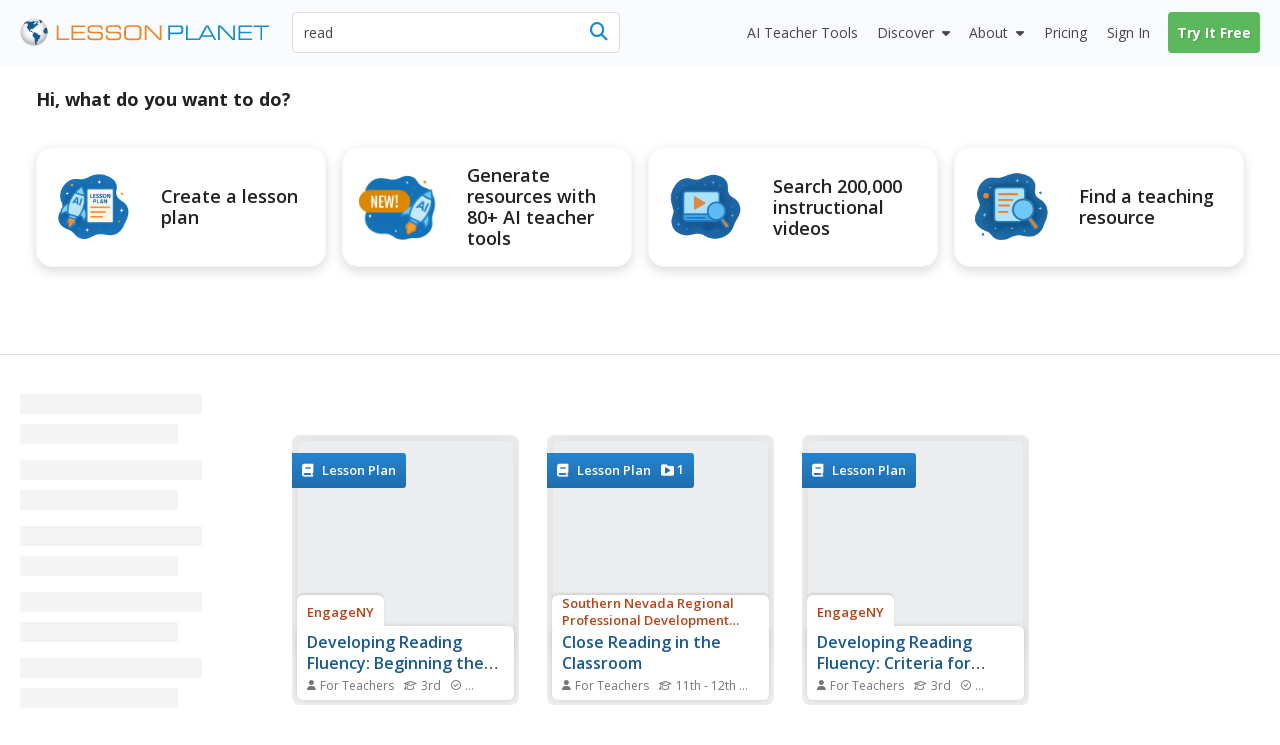

--- FILE ---
content_type: text/html; charset=utf-8
request_url: https://lessonplanet.com/search?keywords=read
body_size: 29848
content:
<!DOCTYPE html>
<html dir='ltr' lang='en-US'>
<head prefix='og: http://ogp.me/ns#'>
<link crossorigin='' href='https://fonts.gstatic.com' rel='preconnect'>
<link as='style' href='https://fonts.googleapis.com/css2?family=Open+Sans:ital,wght@0,400;0,600;0,700;1,400;1,600;1,700&amp;display=swap' rel='preload'>
<link href='https://fonts.googleapis.com/css2?family=Open+Sans:ital,wght@0,400;0,600;0,700;1,400;1,600;1,700&amp;display=swap' media='print' onload='this.media=&#39;all&#39;' rel='stylesheet'>

<meta content='text/html;charset=utf-8' http-equiv='content-type'>
<meta charset='utf-8'>
<meta content='width=device-width, initial-scale=1.0' name='viewport'>
<meta content="Find read lesson plans and teaching resources. From reading comprehension worksheets to guided reading videos, quickly find teacher-reviewed educational resources." name="description" />
<meta content='IE=edge,chrome=2' http-equiv='X-UA-Compatible'>
<meta content='18810AFDC16D4DCA77D4473F4E6FBB6F' name='msvalidate.01'>
<meta content='Lesson Planet' property='og:site_name'>
<meta content='Read Lesson Plans &amp; Worksheets Reviewed by Teachers' itemprop='name' name='title' property='og:title'>
<link rel='next' href='https://lessonplanet.com/search?keywords=read&page=2' />
<link href='https://lessonplanet.com/assets' rel='preconnect'>
<link href='https://cdnjs.cloudflare.com' rel='preconnect'>
<link href='https://content.lessonplanet.com' rel='preconnect'>
<link href='https://www.googletagmanager.com' rel='preconnect'>
<link href='https://kit.fontawesome.com' rel='preconnect'>
<meta name="csrf-param" content="authenticity_token" />
<meta name="csrf-token" content="HjGlB-prz4g87dK6J_gv-2IbFQs8d01NSrf0JYFz75J86-xTyml_u_Dydb5B-hJS1msR5iZwPeFhbttPUMiWAw" />

<link href="https://www.lessonplanet.com/search?keywords=read" rel="canonical" />
<link rel="stylesheet" href="https://lessonplanet.com/assets/packs/css/base-d43fc2f2.css" media="all" />


<script>
  HandleImageNotLoadedShareLinks = (function() {
    var elementHasClass = function(el, classname) {
      if (el != null && typeof(el) != 'undefined' && typeof(el.className) != 'undefined'){
        return el.className.split(' ').indexOf(classname) >= 0;
      }
      else{
       return false;
      }
    };
  
    var getParentByClass = function(el, parentSelector) {
      var parent = el.parentNode;
      while (elementHasClass(parent, parentSelector) == false) {
        if (parent != null && typeof(parent) != 'undefined') {
          parent = parent.parentNode;
        }else{
          parent = null;
          break;
        }
      }
      return parent;
    };
  
    var init = function(image) {
      if (elementHasClass(image, 'resource-img') == true){
        var container = getParentByClass(image, 'panel-review');
        if (container != null && typeof(container) != 'undefined') {
          var links = container.querySelectorAll('a[data-share-image]');
          for (var i = 0; i < links.length; i++) {
            links[i].setAttribute('data-share-image',image.getAttribute('data-default-image'));
          }
         }
       }
     };
  
    return {
      init: init
    };
  })();
  
  function handleImageNotLoadedError(image) {
    HandleImageNotLoadedShareLinks.init(image);
    failing_domain = '//s3.amazonaws.com/dev-lessonplanet-files/'
    if (image.src.indexOf(failing_domain) >= 0) {
      image.src = image.src.replace(failing_domain, '//content.lessonplanet.com/');
    }
     else {
      image.onerror = '';
      image.src     = image.getAttribute('data-default-image');
      image.classList.add('no-image-available');
    }
  
    return true;
  };
</script>

<link rel="stylesheet" href="https://lessonplanet.com/assets/packs/css/lp_boclips_stylesheets-af73c33d.css" media="all" defer="defer" />


<link rel="icon" type="image/x-icon" href="https://static.lp.lexp.cloud/images/favicon.ico" />
<title>Read Lesson Plans &amp; Worksheets Reviewed by Teachers</title>
<script>
  _conv_prevent_bodyhide = true;
  var LP = { config: { logged_in: false } }
  
  document.addEventListener("DOMContentLoaded", function() {
    let attempts = 0;
    const checkConvert = setInterval(function() {
      attempts++;
      if (window._conv_q) {
        clearInterval(checkConvert);
        LP.module("Analytics").trackExperiments();
      }
      if (attempts > 5) clearInterval(checkConvert);
    }, 1000);
  });
</script>
<script src="https://cdn-4.convertexperiments.com/v1/js/10023618-10022006.js?environment=production" defer="defer"></script>

<!-- / Scripts needed in all the head tags of the application -->
<script type='text/javascript'>
window.heap=window.heap||[],heap.load=function(e,t){window.heap.appid=e,window.heap.config=t=t||{};var r=document.createElement("script");r.type="text/javascript",r.async=!0,r.src="https://cdn.heapanalytics.com/js/heap-"+e+".js";var a=document.getElementsByTagName("script")[0];a.parentNode.insertBefore(r,a);for(var n=function(e){return function(){heap.push([e].concat(Array.prototype.slice.call(arguments,0)))}},p=["addEventProperties","addUserProperties","clearEventProperties","identify","resetIdentity","removeEventProperty","setEventProperties","track","unsetEventProperty"],o=0;o<p.length;o++)heap[p[o]]=n(p[o])};
heap.load(3184222908);
</script>

<script async src='https://www.googletagmanager.com/gtag/js?id=G-TXBTM3HKCE'></script>
<script>
  window.dataLayer = window.dataLayer || [];
  function gtag(){dataLayer.push(arguments);}
  gtag('js', new Date());
  
  gtag('config', "G-TXBTM3HKCE");
</script>


</head>
<body class='logged-out controller-searches searches-show chrome has-search-tabs' data-action='show' data-controller='searches'>


  <noscript>
    <iframe src="//www.googletagmanager.com/ns.html?id=GTM-KLRCXC"
            height="0" width="0" style="display:none;visibility:hidden"></iframe>
  </noscript>

  <script>
    var dataLayer = [{"lp.user.loggedIn":"false"},{"lp.member.type":"anonymous"}];

    if (utma = document.cookie.match(/\b__utma=(.*?);/)) {
      dataLayer.push({'lp.user.visitorID': utma[1].split('.')[1]});
    }
    dataLayer.push({'lp.page.title': document.title.replace(/\s*\|\s*Lesson Planet/, '', 'i')});

    var socialEvent = function (network, socialAction, opt_target, opt_pagePath) {
      var event = {
        "event": "lp.social",
        "lp.social.network": network,
        "lp.social.socialAction": socialAction
      };
      if ((opt_target != null) && opt_target !== undefined) {
        event["lp.social.opt_target"] = opt_target;
      }
      if ((opt_pagePath != null) && opt_pagePath !== undefined) {
        event["lp.social.opt_pagePath"] = opt_pagePath;
      }
      return dataLayer.push(event);
    };

    var virtualPageView = function (url) {
      return dataLayer.push({
        'event':        'lp.virtual-page-view',
        'lp.page.path': url.replace(/^https?:\/\/.*?\//, '/')
      });
    };

    (function (w, d, s, l, i) {
      w[l] = w[l] || [];
      w[l].push({'gtm.start': new Date().getTime(), event: 'gtm.js'});
      var f = d.getElementsByTagName(s)[0],
          j = d.createElement(s), dl = l != 'dataLayer' ? '&l=' + l : '';
      j.async = true;
      j.src =
          '//www.googletagmanager.com/gtm.js?id=' + i + dl;
      f.parentNode.insertBefore(j, f);
    })(window, document, 'script', 'dataLayer', 'GTM-KLRCXC');
  </script>

  

<div id='fb-root'></div>
<div id='sticky-footer-wrap'>
<div id='off-canvas-wrap'>
<div data-offset='110' data-tolerance='5' id='header-wrap'>

<header class='lp-header px-5 bg-gray-50'>
<nav class='lp-header-nav mx-auto upgraded-user max-w-9xl'>
<div class='lp-logo-search-wrap'>
<a tabindex="-1" class="lp-logo-wrap lp-logo" href="/"><svg fill='none' height='32' id='lp-logo' viewbox='0 0 570 64' width='285' xmlns='http://www.w3.org/2000/svg'>
<path d='M32.05 63.1c17.091 0 30.946-13.854 30.946-30.945S49.141 1.209 32.05 1.209c-17.09 0-30.946 13.855-30.946 30.946C1.104 49.245 14.96 63.1 32.05 63.1Z' fill='url(#a)'></path>
<path clip-rule='evenodd' d='M41.873 9.127c-.253 0-.516 0-.647-.087-.14-.088-.218-.298-.218-.472 0-.166-.306-.55-.437-.647-.131-.087-.297-.253-.56-.253-.253 0-.463-.219-.594-.219l-.778.044c-.087.052-.384-.236-.646-.236-.271 0-1.294-.088-1.425-.088l-.646.245c.043.087.174.63.087.804-.087.175.35.087.218.219l-.35.515s-.13-.148-.349-.105c-.218.044-.647.131-.69.044-.044-.079-.254-.218-.219-.603.053-.385 0-.516-.166-.56-.175-.043-.437-.384-.524-.515-.079-.131-.297-.428-.463-.35-.175.088-.175.219-.306.306l-.437.298.437.305.35.254c0 .087 0 1.162-.175.952-.166-.218-.21-.305-.429-.305-.218 0-.437-.132-.603-.08-.174.045-.253.35-.472.385-.218.044-.087.254-.35.254-.253 0-.82-.131-.908-.254l.306-.35s.166-.253.384-.087c.219.175.437.132.437.132s.21-.516.044-.516c-.166 0-.384.087-.384-.087 0-.167-.175-.35.13-.385.298-.044.35-.131.385-.253l.35-.385c.13-.052.384-.131.515-.306.131-.166 0-.428-.21-.428-.218 0-.559.044-.655.079-.087.052-.044.052-.087.218-.044.175-.131.472-.332.472-.219 0-.525.218-.472-.044.043-.253.297-.218.384-.35l-.087-.471c-.088 0-.516.13-.734.13-.219 0-.56-.13-.56.088 0 .21.306.297.254.429-.044.13 0 .393-.21.393-.218 0-.821-.026-.952-.026s-.131.297-.394.384c-.253.087-.515 0-.681.131-.175.131-.306.219-.306.472 0 .254.384.35.384.516 0 .175 0 .218-.078.253l-.35.053c0-.131-.052-.437-.306-.394-.253.053-1.721.14-2.027 0-.298-.122-.988-.253-1.81-.166-.82.088-1.25.254-1.642.254-.385 0-1.119-.254-1.46-.429-.35-.174-2.027-.35-2.246-.35-.218 0-.35-.086-.647-.086-.305 0-1.511.471-1.896.471s-1.94.385-2.027.516c-.088.131-.088.909-.56.953-.472.052-1.206.218-1.372.218-.175 0-.131-.044-.175.175-.043.21.175.297.306.297s.9-.044.647.218c-.254.254-.376.245-.455.245h-.35c-.218 0-.952-.13-.995 0-.044.131-.044.254-.21.297-.175.044-.175.219-.393.254-.21.052-.333.052-.333.218v.56c0 .13.21 0 .385.218.166.21.35.35.35.35l.35.35c-.088.078-.604.288-.91.2-.306-.087-1.118.35-1.46.35-.349 0-.436.079-.602.166-.175.087-.472.253-.472.253l-.271.306c-.131 0 .27.131.35-.052.087-.166.218-.297.305-.297.088 0 .35 0 .56-.044.21-.053.734.044.9-.053.175-.087.472-.043.524-.166.044-.13.166-.174.332-.174.175 0 .603.052.822-.044.218-.096.56-.219.69-.306l.472-.21.219-.393c.13-.079.35-.384.515-.384.175 0 .822.087 1.162 0 .35-.088.604-.35.822-.437.219-.08.56-.044.69 0 .132.052 1.285.507 1.46.507.166 0 .166.052.166.218 0 .175.306.35.35.437l.052.253c-.087.044-.393.044-.35.219.044.166.551.297.516.384l.219.219c.087.131.218.507.13.673-.087.175 0 .384-.13.472l-.254.384v.219c-.131.043-.218.437.044.603.253.174 1.04.13.821.218-.218.088-.559.131-.515.437.043.297-.219.874-.35.996-.131.131-.218.088-.35.306-.13.219.088.472-.174.516-.254.052-.35.175-.429.35-.087.174-.35.664-.471.699-.131.052-.131.27-.131.437 0 .166.13.734.13.909 0 .166-.13 1.206.044 1.372.175.174.437-.044.56.253.13.306.297.175.297.437 0 .253-.044.77.052.988.079.218 0 .734.131.777.131.044.254.219.297.385.053.166.053.516.132.56.087.043.305.13.35.296.051.175-.132.385.051.603.167.219.35.394.429.603.087.219.052.306.218.394.175.078.219-.088.219-.088v-.69l-.306-.254c-.079-.043-.131-.375-.131-.541 0-.175-.044-.778-.166-.822l-.385-.218v-.77s-.175-.35 0-.393c.166-.043.472-.13.472 0 0 .131.079.254.079.437 0 .166.052.385.052.56 0 .166-.052.35.079.35l.27.165c0 .131.044.437.21.472.175.044.219.218.219.35 0 .13.253.673.437.541.166-.13.087.219.131.306l.166.131c.044.08.306.367.306.586 0 .218-.175 1.337 0 1.477.166.131.384.297.515.297l.35.35c.087.13.822.218 1.162.437.35.21.604.384.77.384.174 0 .471-.384.69-.253.218.13.603.253.69.472.088.21.219.428.437.428.21 0 .734 0 .734.13 0 .132.166.525.429.438.27-.087.559-.219.603.13.052.35.524.132.524.473 0 .34.044.472.219.603.166.131.297.052.297.253 0 .219 0 .306.174.306.166 0 .21.096.516.227.297.131.385.166.472.166.087 0 .087-.043.253-.078.166-.053.437-.306.437-.306s.079-.131.254-.044c.166.079.734.953.987.77.254-.167.254-.298.254-.473 0-.166-.297-.043-.472-.166-.166-.13-.35-.27-.35-.27s0-.403-.402-.403-.533.542-.813.402c-.27-.14-.13-.533-.533-.533-.402 0-.402-.28-.402-.812 0-.542.542-.813.271-1.215-.27-.402-.393-.673-.804-.673-.402 0-.813.402-.952.14-.131-.28-.402-.28 0-.673.402-.402.813-1.486.542-1.486-.28 0-.402-.402-.673-.28-.28.14-.28.542-.542.673-.271.14-.673.542-.673.542s-.14.14-.542.14-1.066.053-1.154-.376c-.078-.437-.471-.786-.471-.882l.087-.822c.131-.044.472-.638.472-.856 0-.219.087-.516.253-.647.175-.131.254-.437.254-.437s.27-.384.559-.516c.306-.13.655-.437.857-.306.218.132.559.472.777.472.219 0 .472-.218.56-.428.078-.218.515-.218.734-.218.218 0 .821.078.821.297 0 .218.21.27.385.306.166.043.166.218.384.384.219.175.088.603.088.778 0 .166.043.297.087.385.044.087.079.218.297.087.219-.14.254-.14.35-.35.017-.06-.158-1.346-.227-1.573-.14-.402-.132-.69.157-.97.28-.288.393-.166.839-.393.445-.227.952-.918 1.346-1.031.384-.105.725-.9.725-1.058 0-.166.332-.961.673-1.18.332-.227.953-.27 1.18-.314.227-.061.393-.62.393-.734 0-.105.332-.332.55-.446.228-.122.56-.227.674-.227.122 0 .166-.393.506-.227.333.166.123.227.62.288.508.053 1.224-.061 1.224-.061l.394-.56c.105-.104.384-.332-.289-.384-.673-.061-.952.052-1.005-.122-.052-.166.061-.84-.105-.84-.166 0-.445-.052-.218-.331.218-.28.612-.507.996-.385.393.105 1.678-.166 1.74-.061.06.122 0-.525.331-.358.332.166.28.332.56.332s.332-.332.445-.385l-.393-1.232c-.105 0-.55-.28-.673-.507-.105-.227 0-.839-.105-1.005-.104-.166-.393-.612-.559-.612-.157 0-.157.227-.385.332-.227.105-.393.28-.62.227-.218-.06-.218-.393-.218-.838 0-.455-.28-.455-.507-.507-.228-.062-.332-.332-.673-.289-.332.061-1.119.166-1.119.455 0 .28-.061.445-.227.55-.166.123-.507.289-.56.62-.052.333.228 1.338-.384 1.338-.62 0-.673-.053-.734.227-.061.28-.385.56-.385.56s-.166.611-.506.55c-.333-.052-.394-.28-.333-.55.053-.289.333-.228.385-.455.061-.219-.332-.332-.507-.332-.166 0-.673 0-.778-.28-.105-.28-.393-.611-.611-.611-.228 0-.735-.394-.735-.394s-.166-.105-.166-.28c0-.174.332-.506.446-.559.122-.052.227-.28.332-.446.123-.165.332-.28.673-.393.332-.105.393-.166.62-.218.22-.061.333-.061.551-.061.227 0 .455-.28.62-.332.158-.062.35-.245.525-.376.166-.131.253-.166.516-.385.253-.218.297-.35.603-.35s.515.167.821.132a.545.545 0 0 0 .472-.472c.044-.219.131-.778.21-.822.087-.043.306-.13.524-.13.219 0 .734-.088.734.087 0 .166.472.603.56.603.078 0 .21.043.078.253-.13.219-.044.306-.253.385-.219.087-.56.174-.647.253-.087.087-.087.175-.306.218-.21.053-.55.175-.769.132-.218-.044-.306.087-.306.174 0 .079.14.254.306.166.166-.087 1.04.219 1.119.175.087-.052.13-.052.253.166.131.219.219.437.35.437.13 0 .384.131.56.131.174 0 .349.131.471.079.131-.044.385-.131.385-.332 0-.219.306-.219.306-.472 0-.271-.14-.69 0-.778l.384.175c.044.079.245.166.42.079.166-.08.603-.08.603-.298-.018-.183.104-.655-.15-.655ZM51.538 8.227c-.122-.184-3.863-3.242-6.266-4.073-.2.027-.996.97-1.354 1.145-.367.192-.193.192-.542.192-.367 0-.455-.183-.63 0-.174.175-.27.446-.27.446s.174.455.358.455c.175 0 .63-.175.63-.175s.453.175.724.175h.63s.454.174.358.454c-.087.27-.271.813 0 .9.28.088.454 0 .454.175s.359.454.088.63c-.271.174.367.087.087.357-.27.28-.629.368-.813.455-.174.087-.358.175-.358.367 0 .175.271.175.271.446 0 .28-.175.542 0 .812.175.28.367.28.367.542 0 .271.271.367.446.367s.454 0 .454.175.175.271.359.175c.192-.088.096-.454.367-.542.27-.087.541-.446.541-.446l.359-.541s.367-.726.629-.726c.271 0 .542.087.813.087.27 0 .725-.087.725-.27 0-.175.087-.28.271-.28.192 0 .455-.27.455-.27l.28-.176c-.018.018.68-.664.567-.856ZM60.855 21.38c-.367.245-1.066.979-1.424 1.154-.368.174-.097.087-.455.174-.367.088-.988.088-.988-.087 0-.184-.192-.184-.454.087-.271.271-.087.367-.367.455-.27.087-.358 0-.63.27-.27.271-.445.359-.445.63 0 .27.175.542-.087.9-.28.367-.184.542-.455.63-.27.087-.542 0-.725.366-.175.359-.542.446-.542.813 0 .358-.175.708-.358.708-.175 0-.088.367-.367.542-.271.183-.175.28-.175.542 0 .27.367.629.367.629s.087.454.087.725c0 .271.175.603-.087.69-.28.088-.184.368-.367.542-.175.175-.271.726-.088.988.175.28.63.175.726.542.087.367.175.813.454.9.271.087.359.813.533.909.184.087.542 0 .542.358s.088.175.271.358c.184.184.63.455.822.455.174 0 .629.087.812 0 .175-.087.542-.271.813-.271.271 0 .542.27.9.27.367 0 .726-.453.9-.54.193-.088.63-.447.997-.176.358.271.358.63.725.726.454.122.009-.044.752.14.646.174.646-8.853-1.687-14.43Z' fill='#105B90' fill-rule='evenodd'></path>
<path clip-rule='evenodd' d='M45.812 39.854c-.804-.332-1.206-1.101-1.608-1.101-.402 0-1.276.21-1.407 0-.14-.201-.874-.892-1.416-.822-.533.062-1.136.132-.996-.07.13-.21.27-.471.2-1.074-.07-.603-.672-1.477-1.135-1.477-.472 0-1.005.2-1.538-.14-.542-.324-1.276-1.757-1.608-1.757-.333 0-1.95.201-2.552-.402-.603-.603-1.276-.533-1.678-.463-.393.07-.927.996-1.267 1.136-.332.14-.673.97-.673.97s.244 1.224-.734 2.465c-.988 1.232-.743 1.485-.743 2.464 0 .988.498 1.975 1.223 2.473.743.481.988.98.988 1.477 0 .498.743 1.233 1.485 1.486.735.245.98 1.232.98 1.966 0 .743.244 4.93.244 4.93s.498 4.194.743 4.43c.245.245 0 1.232 0 1.232s-.245 0 0 .743.987 2.211 1.721 2.71c.743.498 2.474.742 2.474.742s0-.987-.743-1.73c-.743-.734 0-.979 0-1.468 0-.498-.743-.498-.743-1.232 0-.743.498-.988.498-1.477 0-.499.743 0 .498-.743-.244-.743.245-.498.988-.743.734-.245.498-.743.498-.743s-.122-.175-.122-.516c0-.332.804-.14 1.206-.812.402-.664.874-.734 1.075-1.87.2-1.146-.333-1.679.332-1.95.664-.27.856-.672 1.669-.742.804-.07.874-1.067 1.066-1.538.21-.464.21-1.862.21-2.185 0-.332.393-.472.804-1.075.402-.603 1.005-1.066.935-1.88-.07-.812-.07-.882-.874-1.214Z' fill='#105B90' fill-rule='evenodd'></path>
<path d='M83.97 50.395V16.949h3.898v29.757h24.41v3.688H83.971ZM117.589 50.394V16.948h30.929v3.723h-27.109V31.16h25.963v3.731h-25.963v11.772h27.109v3.732h-30.929ZM154.121 39.496h3.758c-.018.175-.027.376-.044.647a39.944 39.944 0 0 0-.043 1.328c0 2.098.646 3.557 1.939 4.379 1.294.83 3.714 1.232 7.262 1.232h8.198c4.265 0 7.044-.446 8.338-1.337 1.292-.9 1.94-2.613 1.94-5.139 0-2.115-.447-3.566-1.346-4.352-.9-.787-2.754-1.18-5.55-1.18h-13.275c-4.195 0-7.14-.69-8.826-2.08-1.696-1.38-2.543-3.767-2.543-7.14 0-3.443.961-5.855 2.901-7.236 1.932-1.38 5.471-2.089 10.619-2.089h7.13c3.89 0 6.625.166 8.189.48 1.555.316 2.779.866 3.671 1.644.717.655 1.249 1.52 1.59 2.587.341 1.066.525 2.412.525 4.029v.97h-3.758v-.525c0-2.193-.498-3.688-1.495-4.457-.987-.76-3.085-1.153-6.292-1.153h-10.715c-3.26 0-5.452.393-6.589 1.188-1.136.795-1.696 2.255-1.696 4.387 0 2.15.552 3.636 1.653 4.44 1.109.813 3.399 1.215 6.886 1.215h11.291c2.456 0 4.317.105 5.558.314 1.241.21 2.237.56 2.99 1.031a5.551 5.551 0 0 1 2.306 2.832c.455 1.215.682 2.98.682 5.296 0 3.723-.935 6.31-2.814 7.778s-5.27 2.202-10.164 2.202h-10.653c-4.221 0-7.228-.681-9.019-2.036-1.8-1.354-2.691-3.61-2.691-6.755 0-.42.016-1.136.06-2.142.009-.14.009-.27.027-.358ZM195.781 39.496h3.758a8.927 8.927 0 0 0-.044.647 40.83 40.83 0 0 0-.044 1.328c0 2.098.647 3.557 1.941 4.379 1.293.83 3.713 1.232 7.253 1.232h8.206c4.265 0 7.045-.446 8.337-1.337 1.294-.9 1.941-2.613 1.941-5.139 0-2.115-.446-3.566-1.347-4.352-.908-.787-2.752-1.18-5.548-1.18h-13.276c-4.194 0-7.139-.69-8.826-2.08-1.696-1.38-2.543-3.767-2.543-7.14 0-3.443.961-5.855 2.892-7.236 1.932-1.38 5.48-2.089 10.627-2.089h7.131c3.89 0 6.625.166 8.189.48 1.555.316 2.779.866 3.671 1.644.717.655 1.249 1.52 1.59 2.587.341 1.066.524 2.412.524 4.029v.97h-3.757v-.525c0-2.193-.498-3.688-1.494-4.457-.988-.76-3.086-1.153-6.293-1.153h-10.715c-3.259 0-5.453.393-6.589 1.188-1.136.795-1.696 2.255-1.696 4.387 0 2.15.552 3.636 1.652 4.44 1.11.813 3.4 1.215 6.887 1.215h11.291c2.456 0 4.308.105 5.559.314 1.24.21 2.237.56 2.988 1.031a5.548 5.548 0 0 1 2.307 2.832c.454 1.215.682 2.98.682 5.296 0 3.723-.935 6.31-2.814 7.778s-5.27 2.202-10.164 2.202h-10.653c-4.221 0-7.228-.681-9.019-2.036-1.8-1.354-2.7-3.61-2.7-6.755 0-.42.025-1.137.061-2.142.009-.14.017-.27.035-.358ZM251.957 50.796c-3.365 0-5.847-.175-7.455-.524-1.599-.35-2.91-.953-3.924-1.81-1.136-.96-1.94-2.219-2.438-3.775-.507-1.555-.752-3.618-.752-6.16V29.41c0-2.788.254-4.999.734-6.65.498-1.644 1.294-2.937 2.413-3.88.995-.84 2.315-1.443 3.958-1.801 1.635-.358 4.117-.542 7.42-.542h10.496c3.312 0 5.776.184 7.428.542 1.635.358 2.946.961 3.959 1.8 1.075.918 1.879 2.185 2.386 3.81.507 1.617.76 3.732.76 6.319v9.325c0 2.604-.262 4.71-.76 6.327-.507 1.617-1.302 2.884-2.386 3.802-1.005.856-2.298 1.46-3.897 1.809-1.591.35-4.082.524-7.481.524h-10.461Zm12.314-30.57H250.06c-2.036 0-3.601.192-4.692.56-1.102.375-1.95.996-2.57 1.87-.446.629-.761 1.372-.953 2.228-.183.865-.271 2.299-.271 4.308v8.784c0 2 .088 3.443.271 4.3.192.864.507 1.607.953 2.237.62.873 1.477 1.494 2.57 1.861 1.1.376 2.665.568 4.692.568h14.211c2.018 0 3.583-.192 4.683-.568 1.093-.367 1.959-.988 2.578-1.861.42-.603.717-1.311.91-2.15.183-.83.27-2.124.27-3.872v-9.814c0-1.774-.087-3.067-.27-3.889-.193-.822-.49-1.53-.91-2.133-.619-.873-1.485-1.494-2.578-1.87-1.1-.375-2.665-.559-4.683-.559ZM288.251 50.394h-3.907V16.948h6.144l28.394 29.627V16.948h3.88v33.446h-5.699l-28.812-30.09v30.09Z' fill='#ED8423'></path>
<path d='M341.922 50.394h-3.907V16.948h21.84c4.989 0 8.293.568 9.892 1.696 1.599 1.145 2.412 3.225 2.412 6.248v4.379c0 3.032-.804 5.095-2.403 6.222-1.591 1.127-4.894 1.687-9.901 1.687h-17.933v13.214Zm0-16.98h19.051c2.823 0 4.702-.36 5.619-1.076.927-.716 1.381-2.228 1.381-4.544v-1.59c0-2.308-.454-3.82-1.381-4.545-.917-.717-2.796-1.075-5.619-1.075h-19.051v12.83ZM378.449 50.394V16.948h3.897v29.758h24.41v3.688h-28.307Z' fill='#158CCC'></path>
<path d='M405.778 50.394 424 16.94h5.199l18.274 33.454h-4.133l-4.116-7.376h-24.977l-4.011 7.376h-4.458Zm10.356-10.898h21.184L426.647 20.26l-10.513 19.236ZM455.601 50.394h-3.898V16.948h6.135l28.394 29.627V16.948h3.89v33.446h-5.699l-28.822-30.09v30.09ZM498.277 50.394V16.948h30.93v3.723h-27.11V31.16h25.964v3.731h-25.964v11.772h27.11v3.732h-30.93ZM552.038 50.394h-3.898V20.67h-15.556v-3.723h35.01v3.723h-15.556v29.723Z' fill='#158CCC'></path>
<defs>
<radialgradient cx='0' cy='0' gradienttransform='translate(31.044 27.238) scale(30.9422)' gradientunits='userSpaceOnUse' id='a' r='1'>
<stop offset='.173' stop-color='#fff'></stop>
<stop offset='.414' stop-color='#FCFCFC'></stop>
<stop offset='.6' stop-color='#F2F3F3'></stop>
<stop offset='.766' stop-color='#E2E3E4'></stop>
<stop offset='.921' stop-color='#CBCCCE'></stop>
<stop offset='1' stop-color='#BCBEC0'></stop>
</radialgradient>
</defs>
</svg>
</a>
<div class='lp-search-wrap'>
<form action='/search' class='lp-search main-search' id='search-form' method='get'>

<input type="text" name="keywords" id="keywords" value="read" class="lp-searchbar empty js-search-keywords no-dropdown placeholder:text-gray-600" placeholder="Search educational resources" autocomplete="off" />
<div class='lp-header-clear-search'></div>
<button class='lp-header-search-button' type='submit'>
<span class='lp-header-search-icon fa-solid fa-magnifying-glass'></span>
<span class='search-button-text'>Search</span>
</button>
<span class='lp-searchbar-label'>
Search educational resources
</span>
</form>
</div>

</div>
<div class='lp-search-toggle'>
<span class='fa-solid fa-magnifying-glass'></span>
<span class='toggle-text'>
Search
</span>
</div>
<label class='main-menu-toggle toggle' for='drop'>
<span class='fa-icon fa-solid fa-bars'></span>
<span class='toggle-text'>
Menu
</span>
</label>
<ul class='lp-nav-menu bg-gray-50'>
<li class='lp-mobile-sign-in'>
<a class="half-item" data-remote="true" href="/auth/users/sign_in">Sign In
</a><a class="half-item" href="/subscription/new" rel="nofollow" data-track-click="Try It Free" data-track-label="Navigation" data-remote="true"><span class="lp-mobile-signup-btn">Try It Free</span></a>
</li>
<li class='ai-tools'>
<a href='/search?search_tab_id=4'>
<span>
<span class='text'>AI Teacher Tools</span>
</span>
</a>
</li>

<li class='lp-resources'>
<label class='lp-nav-item toggle hide-mobile' for='drop-resources'>
Discover
</label>
<input id='drop-resources' type='checkbox'>
<span class='fa-icon-caret fa-solid fa-caret-down'></span>
<ul class='lp-resources-dd'>
<li>
<a href='/search'>
<span class='dd-icon fa-solid fa-magnifying-glass'></span>
<span class='lp-menu-link-title'>
Discover Resources
</span>
<span class='lp-menu-link-text'>
Search reviewed educational resources by keyword, subject, grade, type, and more
</span>
</a>
</li>
<li id='curriculum-manager-menu-item'>
<a href='#'>
<span class='dd-icon fa-solid fa-folder-open'></span>
<span class='lp-menu-link-title'>
Curriculum Manager (My Content)
</span>
<span class='lp-menu-link-text'>
Manage saved and uploaded resources and folders
</span>
</a>
<span class='lp-sign-up-popup'>
<span class='lp-sign-up-popup-header'>
To Access the Curriculum Manager
</span>
<span class='lp-sign-up-popup-body'>
<a class='lp-sign-in-popup-link' data-remote='true' href='/auth/users/sign_in'>
Sign In
</a>
or
<a class="lp-sign-up-popup-link" href="/subscription/new" rel="nofollow" data-track-click="Join Now" data-track-label="Navigation" data-remote="true">Join Now</a>
</span>
</span>
</li>
<li>
<a href='/lesson-plans'>
<span class='dd-icon fa-solid fa-sitemap'></span>
<span class='lp-menu-link-title'>
Browse Resource Directory
</span>
<span class='lp-menu-link-text'>
Browse educational resources by subject and topic
</span>
</a>
</li>
<li>
<a href='/calendar'>
<span class='dd-icon fa-solid fa-calendar-days'></span>
<span class='lp-menu-link-title'>
Curriculum Calendar
</span>
<span class='lp-menu-link-text'>
Explore curriculum resources by date
</span>
</a>
</li>
<li>
<a href='/articles'>
<span class='dd-icon fa-solid fa-bookmark'></span>
<span class='lp-menu-link-title'>
Lesson Planning Articles
</span>
<span class='lp-menu-link-text'>
Timely and inspiring teaching ideas that you can apply in your classroom
</span>
</a>
</li>
</ul>
</li>

<li class='lp-about'>
<label class='lp-nav-item toggle hide-mobile' for='drop-about'>
About
</label>
<input id='drop-about' type='checkbox'>
<span class='fa-icon-caret fa-solid fa-caret-down'></span>
<ul class='lp-about-dd'>
<li>
<a href='/about'>
<span class='lp-menu-link-title'>
<i class='icon fa-solid fa-heart'></i>
<span class='text'>Our Story</span>
</span>
</a>
</li>
<li>
<a href='/faq'>
<span class='lp-menu-link-title'>
<i class='icon fa-solid fa-circle-question'></i>
<span class='text'>Frequently Asked Questions</span>
</span>
</a>
</li>
<li>
<a href='/us/testimonials'>
<span class='lp-menu-link-title'>
<i class='icon fa-solid fa-comments'></i>
<span class='text'>Testimonials</span>
</span>
</a>
</li>
<li>
<a href='/contact-us'>
<span class='lp-menu-link-title'>
<i class='icon fa-solid fa-envelope'></i>
<span class='text'>Contact Us</span>
</span>
</a>
</li>
</ul>
</li>

<li class='lp-pricing'>
<a class="" href="/pricing"><span class='section-icon fa-solid fa-dollar-sign'></span>
Pricing
</a></li>
<li class='lp-school-access hidden'>
<a href='/school-access'>
<span class='section-icon fa-solid fa-school'></span>
School Access
</a>
<ul class='lp-sa-dd'>
<li>
<div class='sa-dd-text'>
Your school or district can sign up for Lesson Planet — with no cost to teachers
</div>
<a class='sa-dd-button' href='/school-access'>
Learn More
<i class='arrow-icon far fa-arrow-right'></i>
</a>
</li>
</ul>
</li>

<li class='lp-sign-in'>
<a class="half-item" data-remote="true" href="/auth/users/sign_in">Sign In
</a></li>
<li class='lp-try-it-free'>
<a class="" href="/subscription/new" rel="nofollow" data-track-click="Try It Free" data-track-label="Navigation" data-remote="true">Try It Free</a>
</li>
</ul>
</nav>
</header>

<div id='notification'></div>
</div>
<div class='px-5' id='main' role='main'>
<div id='flash-message'></div>
<div class='py-7 mx-auto max-w-full' id='main-inner'>

<div id='content'>
<div id='content-header'>



</div>
<div class='clearfix' id='content-main'>
<div class='flex bg-white -mx-5 -mt-7'>
<div class='max-w-7xl mx-auto'>
<div class='pb10' id='messages'></div>
</div>
</div>
<div class='mx-auto mb-8 px-4 max-w-[1600px]'>
<div class='mb-8'>
<h2 class='font-bold text-gray-900 text-[18px]'>
Hi, what do you want to do?
</h2>
</div>
<div class='grid grid-cols-1 gap-4 lg:grid-cols-4'>
<a class='howdy-option flex items-center border border-gray-100 bg-white transition duration-300 rounded-2xl shadow-[0_4px_12px_rgba(0,0,0,0.15)] h-[120px] pl-4 pr-6' data-posthog-event='Visitor: selected one AI tool' data-posthog-props='{&quot;tool_name&quot;:&quot;lesson_plan_generator&quot;}' href='/search?ai_tool=lesson_plan_generator&amp;search_tab_id=4'>
<img alt='Create a lesson plan' class='flex-shrink-0 rounded-md object-contain h-20 w-20 ml-0 mr-7' src='https://static.lp.lexp.cloud/images/howdy_box/howdy-box-lesson-plan.png'>
<div class='flex-grow'>
<span class='block font-semibold text-gray-900 text-[18px] leading-[1.2] max-w-[230px]'>
Create a lesson plan
</span>
</div>
</a>
<a class='howdy-option flex items-center border border-gray-100 bg-white transition duration-300 rounded-2xl shadow-[0_4px_12px_rgba(0,0,0,0.15)] h-[120px] pl-4 pr-6' data-posthog-event='Visitor: selected AI Tools list' href='/search?search_tab_id=4'>
<img alt='Generate resources with 80+ AI teacher tools' class='flex-shrink-0 rounded-md object-contain h-20 w-20 ml-0 mr-7' src='https://static.lp.lexp.cloud/images/howdy_box/ai_tools.png'>
<div class='flex-grow'>
<span class='block font-semibold text-gray-900 text-[18px] leading-[1.2] max-w-[230px]'>
Generate resources with 80+ AI teacher tools
</span>
</div>
</a>
<a class='howdy-option flex items-center border border-gray-100 bg-white transition duration-300 rounded-2xl shadow-[0_4px_12px_rgba(0,0,0,0.15)] h-[120px] pl-4 pr-6' data-posthog-event='Visitor: selected search videos' href='/search?search_tab_id=2'>
<img alt='Search 200,000 instructional videos' class='flex-shrink-0 rounded-md object-contain h-20 w-20 ml-0 mr-7' src='https://static.lp.lexp.cloud/images/howdy_box/howdy-box-video.png'>
<div class='flex-grow'>
<span class='block font-semibold text-gray-900 text-[18px] leading-[1.2] max-w-[230px]'>
Search 200,000 instructional videos
</span>
</div>
</a>
<a class='howdy-option flex items-center border border-gray-100 bg-white transition duration-300 rounded-2xl shadow-[0_4px_12px_rgba(0,0,0,0.15)] h-[120px] pl-4 pr-6' data-posthog-event='Visitor: selected search resources' href='/search?search_tab_id=1'>
<img alt='Find a teaching resource' class='flex-shrink-0 rounded-md object-contain h-20 w-20 ml-0 mr-7' src='https://static.lp.lexp.cloud/images/howdy_box/howdy-box-resource.png'>
<div class='flex-grow'>
<span class='block font-semibold text-gray-900 text-[18px] leading-[1.2] max-w-[230px]'>
Find a teaching resource
</span>
</div>
</a>
</div>
</div>

<div class='search-tabs-container h-14 border-b border-gray-300 -mx-5 bg-white px-5'>
<div class='mx-auto max-w-9xl -mb-px'>
<div class='-mx-5 lg:mx-0 bs-large:ml-64 h-full overflow-x-auto'>
<div class='flex h-full items-end whitespace-nowrap pl-3' id='js-search-tabs'></div>
</div>
</div>
</div>
<div class='flex-col-reverse flex bs-xs:flex-row max-w-9xl mx-auto pt-2 md:pt-6'>
<div class='off-canvas-menu pt-px sm:pl-3 lg:pl-0 sm:pr-3 lg:pr-8' id='facet-col'>
<div class='w-full bs-large:w-60' id='facet-container'>
<div class='w-full md:pt-3 bs-large:pt-0 bs-large:pl-0' id='facet-sidebar'>
<div class='lp-filter-group lp-filter-loading'>
<div class='lp-filter-head'>
<h4 class='lp-filter-title'></h4>
</div>
<div class='lp-filter-body'>
<ul class='lp-filter-list'>
<li class='lp-filter-item'>
<div class='lp-loading-bg'></div>
</li>
<li class='lp-filter-item'>
<div class='lp-loading-bg'></div>
</li>
</ul>
</div>
</div>

<div class='lp-filter-group lp-filter-loading'>
<div class='lp-filter-head'>
<h4 class='lp-filter-title'></h4>
</div>
<div class='lp-filter-body'>
<ul class='lp-filter-list'>
<li class='lp-filter-item'>
<div class='lp-loading-bg'></div>
</li>
<li class='lp-filter-item'>
<div class='lp-loading-bg'></div>
</li>
</ul>
</div>
</div>

<div class='lp-filter-group lp-filter-loading'>
<div class='lp-filter-head'>
<h4 class='lp-filter-title'></h4>
</div>
<div class='lp-filter-body'>
<ul class='lp-filter-list'>
<li class='lp-filter-item'>
<div class='lp-loading-bg'></div>
</li>
<li class='lp-filter-item'>
<div class='lp-loading-bg'></div>
</li>
</ul>
</div>
</div>

<div class='lp-filter-group lp-filter-loading'>
<div class='lp-filter-head'>
<h4 class='lp-filter-title'></h4>
</div>
<div class='lp-filter-body'>
<ul class='lp-filter-list'>
<li class='lp-filter-item'>
<div class='lp-loading-bg'></div>
</li>
<li class='lp-filter-item'>
<div class='lp-loading-bg'></div>
</li>
</ul>
</div>
</div>

<div class='lp-filter-group lp-filter-loading'>
<div class='lp-filter-head'>
<h4 class='lp-filter-title'></h4>
</div>
<div class='lp-filter-body'>
<ul class='lp-filter-list'>
<li class='lp-filter-item'>
<div class='lp-loading-bg'></div>
</li>
<li class='lp-filter-item'>
<div class='lp-loading-bg'></div>
</li>
</ul>
</div>
</div>

</div>
<div class='hidden-sm hidden-xs w-60'><div class='ai_marketing_box hidden'>
<img src="https://static.lp.lexp.cloud/images/ai_teacher_tools_marketing_box.png" />
</div>
</div>
</div>
</div>
<div class='w-full' id='results-col'>

<div class='search-results-container flex' id='search-results-container'>
<div class='w-full' id='search-results-area'>
<div class='search-controls flex justify-between py-3 -mr-5 md:mr-0'>
<div class='flex flex-wrap w-full md:w-auto bs-large:flex-nowrap'>
<div class='pr-3 border-r border-gray-300 bs-large:hidden bs-xs:mr-0 whitespace-nowrap h-fit' id='toggle-mobile-filter'></div>
<div class='pl-3 pr-1 bs-large:pl-0 whitespace-nowrap sm:mb-2' id='js-counts-result'></div>
<div class='pt-3 md:pt-0 w-full md:w-auto' id='js-selected-facets'></div>
</div>
<div class='absolute md:relative right-0 mr-5 md:mr-0' id='js-search-sort'></div>
</div>

<div id='search-results'>
<div class='grid grid-cols-1 sm:grid-cols-2 xl:grid-cols-3 gap-4 md:gap-6 lg:gap-7 2xl:gap-8 '>
<div class='relative search-result-item thumbnail-card no-access' data-id='1013352' data-is-require-teacher-acknowledgment='false' data-item-type='CollectionItemResource' data-type='Resource'>

<div class='panel panel-default panel-resource mb-0 border-none'>
<div class='resource-card-loader'></div>
<div class='resource-type-banner'>
<div class="type-resource type-lesson-plan"><i class="fa-solid fa-book resource-icon"></i><span class="ml-5 relative z-10">Lesson Plan</span><span class="resource-bg"></span></div>
</div>
<div class='thumb-img-wrap-width-helper'></div>
<div class='thumb-img-wrap'>
<a class="trk-show-resource" title="Developing Reading Fluency: Beginning the End of Unit 2 Assessment Lesson plan" href="/teachers/developing-reading-fluency-beginning-the-end-of-unit-2-assessment"><img class="resource-img img-thumbnail img-responsive lozad" alt="Developing Reading Fluency: Beginning the End of Unit 2 Assessment Lesson Plan" title="Developing Reading Fluency: Beginning the End of Unit 2 Assessment Lesson Plan" onError="handleImageNotLoadedError(this)" data-default-image="https://static.lp.lexp.cloud/images/attachment_defaults/resource/large/FPO-pdf.png" data-src="//lessonplanet.com/content/resources/thumbnails/316758/large/u2nyzwvux1nob3rfmjaxoc0woc0xnf9hdf8xmc4yoc4wmv9bts5wbmc.png?1534267712" width="315" height="220" src="[data-uri]" />
</a><i class='fa-solid fa-image fa-6x thumb-img-wrap-icon'></i>
</div>
<div class='resource-info-wrap'>
<div class='resource-info'>
<div class='resource-info-top overflow-hidden text-ellipsis'>
<span class='resource-pool-tag'>EngageNY</span>
</div>
<h4 class='resource-title' title='Developing Reading Fluency: Beginning the End of Unit 2 Assessment'>
<a class="trk-show-resource" title="Developing Reading Fluency: Beginning the End of Unit 2 Assessment Lesson plan" href="/teachers/developing-reading-fluency-beginning-the-end-of-unit-2-assessment">Developing Reading Fluency: Beginning the End of Unit 2 Assessment
</a></h4>
<div class='resource-meta text-xs text-gray-600 overflow-hidden text-ellipsis'>
<i class='lp-icon fa-solid fa-user'></i>
<span class='resource-audience'>For Teachers</span>
<i class='lp-icon fa-regular fa-graduation-cap'></i>
<span class='resource-grade'>3rd</span>
<i class='lp-icon fa-regular fa-circle-check'></i>
<span class='resource-standards'>Standards</span>
</div>
<div class='resource-description-wrap'>
<div class='resource-description'>
Third graders continue to develop their reading fluency in preparation for their assessment in the tenth lesson plan of this unit. Young readers are provided with a short passage on Helen Keller, which they use while working in pairs...
</div>
</div>
<div class='resource-actions bg-white'>
<a class="btn btn-default btn-xs text-xs free-access-btn upgrade-btn" title="Get Free Access to Developing Reading Fluency: Beginning the End of Unit 2 Assessment Lesson plan" data-track-click="Search result free access button" data-track-label="Search Page" data-remote="true" href="/subscription/new?signup_resource_id=1013352"><i class='fa-regular fa-eye'></i>
<span class='button-text'>Get Free Access</span>
</a><a class="btn btn-default btn-xs text-xs trk-show-resource" title="Developing Reading Fluency: Beginning the End of Unit 2 Assessment Lesson plan" href="/teachers/developing-reading-fluency-beginning-the-end-of-unit-2-assessment"><i class='fa-solid fa-list-ul'></i>
<span class='button-text'>See Review</span>
</a></div>
</div>
</div>
</div>

</div>


<div class='relative search-result-item thumbnail-card no-access' data-id='998998' data-is-require-teacher-acknowledgment='false' data-item-type='CollectionItemResource' data-type='Resource'>

<div class='panel panel-default panel-resource mb-0 border-none'>
<div class='resource-card-loader'></div>
<div class='resource-type-banner'>
<div class="type-resource type-lesson-plan"><i class="fa-solid fa-book resource-icon"></i><span class="ml-5 relative z-10">Lesson Plan</span><span class="resource-bg"></span></div>
<span class='collection-count'>
<span class='hide-on-hover'>
<span class='fa-stack'>
<i class='fa-stack-1x fa-solid fa-folder-blank'></i>
<i class='fa-stack-1x fa-solid fa-play inner-icon'></i>
</span>
<div class='sc-count'>1</div>
</span>
<span class='show-on-hover flex items-center'>
<span class='fa-stack mr-1'>
<i class='fa-stack-1x fa-solid fa-folder-blank'></i>
<i class='fa-stack-1x fa-solid fa-play inner-icon'></i>
</span>
<span class='inline-block laptop-l:hidden'>
1
</span>
<span class='hidden laptop-l:inline-block'>
In 1 Collection
</span>
</span>
</span>
</div>
<div class='thumb-img-wrap-width-helper'></div>
<div class='thumb-img-wrap'>
<a class="trk-show-resource" title="Close Reading in the Classroom Lesson plan" href="/teachers/close-reading-in-the-classroom"><img class="resource-img img-thumbnail img-responsive lozad" alt="Close Reading in the Classroom Lesson Plan" title="Close Reading in the Classroom Lesson Plan" onError="handleImageNotLoadedError(this)" data-default-image="https://static.lp.lexp.cloud/images/attachment_defaults/resource/large/FPO-pdf.png" data-src="//lessonplanet.com/content/resources/thumbnails/310725/large/cgrmlwnvbnzlcnqymdeymtawms0xmjg1lte5y3b4ew0uanbn.jpg?1414438093" width="315" height="220" src="[data-uri]" />
</a><i class='fa-solid fa-image fa-6x thumb-img-wrap-icon'></i>
</div>
<div class='resource-info-wrap'>
<div class='resource-info'>
<div class='resource-info-top overflow-hidden text-ellipsis'>
<span class='resource-pool-tag'>Southern Nevada Regional Professional Development Program</span>
</div>
<h4 class='resource-title' title='Close Reading in the Classroom'>
<a class="trk-show-resource" title="Close Reading in the Classroom Lesson plan" href="/teachers/close-reading-in-the-classroom">Close Reading in the Classroom
</a></h4>
<div class='resource-meta text-xs text-gray-600 overflow-hidden text-ellipsis'>
<i class='lp-icon fa-solid fa-user'></i>
<span class='resource-audience'>For Teachers</span>
<i class='lp-icon fa-regular fa-graduation-cap'></i>
<span class='resource-grade'>11th - 12th</span>
<i class='lp-icon fa-regular fa-circle-check'></i>
<span class='resource-standards'>Standards</span>
</div>
<div class='resource-description-wrap'>
<div class='resource-description'>
Close reading is key to the analysis and interpretation of literature. A close reading of the title and the epigraph of “The Love Song of J. Alfred Prufrock” offers readers an opportunity to examine how even single words or names can...
</div>
</div>
<div class='resource-actions bg-white'>
<a class="btn btn-default btn-xs text-xs free-access-btn upgrade-btn" title="Get Free Access to Close Reading in the Classroom Lesson plan" data-track-click="Search result free access button" data-track-label="Search Page" data-remote="true" href="/subscription/new?signup_resource_id=998998"><i class='fa-regular fa-eye'></i>
<span class='button-text'>Get Free Access</span>
</a><a class="btn btn-default btn-xs text-xs trk-show-resource" title="Close Reading in the Classroom Lesson plan" href="/teachers/close-reading-in-the-classroom"><i class='fa-solid fa-list-ul'></i>
<span class='button-text'>See Review</span>
</a></div>
</div>
</div>
</div>

</div>


<div class='relative search-result-item thumbnail-card no-access' data-id='1013126' data-is-require-teacher-acknowledgment='false' data-item-type='CollectionItemResource' data-type='Resource'>

<div class='panel panel-default panel-resource mb-0 border-none'>
<div class='resource-card-loader'></div>
<div class='resource-type-banner'>
<div class="type-resource type-lesson-plan"><i class="fa-solid fa-book resource-icon"></i><span class="ml-5 relative z-10">Lesson Plan</span><span class="resource-bg"></span></div>
</div>
<div class='thumb-img-wrap-width-helper'></div>
<div class='thumb-img-wrap'>
<a class="trk-show-resource" title="Developing Reading Fluency: Criteria for Reading Aloud Lesson plan" href="/teachers/developing-reading-fluency-criteria-for-reading-aloud"><img class="resource-img img-thumbnail img-responsive lozad" alt="Developing Reading Fluency: Criteria for Reading Aloud Lesson Plan" title="Developing Reading Fluency: Criteria for Reading Aloud Lesson Plan" onError="handleImageNotLoadedError(this)" data-default-image="https://static.lp.lexp.cloud/images/attachment_defaults/resource/large/FPO-pdf.png" data-src="//lessonplanet.com/content/resources/thumbnails/316572/large/cgrmlwnvbnzlcnqymdezmtixmy0zmdq5os1pywjpbwouanbn.jpg?1386986030" width="315" height="220" src="[data-uri]" />
</a><i class='fa-solid fa-image fa-6x thumb-img-wrap-icon'></i>
</div>
<div class='resource-info-wrap'>
<div class='resource-info'>
<div class='resource-info-top overflow-hidden text-ellipsis'>
<span class='resource-pool-tag'>EngageNY</span>
</div>
<h4 class='resource-title' title='Developing Reading Fluency: Criteria for Reading Aloud'>
<a class="trk-show-resource" title="Developing Reading Fluency: Criteria for Reading Aloud Lesson plan" href="/teachers/developing-reading-fluency-criteria-for-reading-aloud">Developing Reading Fluency: Criteria for Reading Aloud
</a></h4>
<div class='resource-meta text-xs text-gray-600 overflow-hidden text-ellipsis'>
<i class='lp-icon fa-solid fa-user'></i>
<span class='resource-audience'>For Teachers</span>
<i class='lp-icon fa-regular fa-graduation-cap'></i>
<span class='resource-grade'>3rd</span>
<i class='lp-icon fa-regular fa-circle-check'></i>
<span class='resource-standards'>Standards</span>
</div>
<div class='resource-description-wrap'>
<div class='resource-description'>
Third graders develop their reading superpowers in a lesson plan on fluency. After first listening to an audio recording or teacher read aloud, the class works together identifying criteria for fluent reading, focusing on phrasing, rate,...
</div>
</div>
<div class='resource-actions bg-white'>
<a class="btn btn-default btn-xs text-xs free-access-btn upgrade-btn" title="Get Free Access to Developing Reading Fluency: Criteria for Reading Aloud Lesson plan" data-track-click="Search result free access button" data-track-label="Search Page" data-remote="true" href="/subscription/new?signup_resource_id=1013126"><i class='fa-regular fa-eye'></i>
<span class='button-text'>Get Free Access</span>
</a><a class="btn btn-default btn-xs text-xs trk-show-resource" title="Developing Reading Fluency: Criteria for Reading Aloud Lesson plan" href="/teachers/developing-reading-fluency-criteria-for-reading-aloud"><i class='fa-solid fa-list-ul'></i>
<span class='button-text'>See Review</span>
</a></div>
</div>
</div>
</div>

</div>


<div class='relative search-result-item thumbnail-card no-access' data-id='1049853' data-is-require-teacher-acknowledgment='false' data-item-type='CollectionItemResource' data-type='Resource'>

<div class='panel panel-default panel-resource mb-0 border-none'>
<div class='resource-card-loader'></div>
<div class='resource-type-banner'>
<div class="type-resource type-unit-plan"><i class="fa-solid fa-bars resource-icon"></i><span class="ml-5 relative z-10">Unit Plan</span><span class="resource-bg"></span></div>
<span class='collection-count'>
<span class='hide-on-hover'>
<span class='fa-stack'>
<i class='fa-stack-1x fa-solid fa-folder-blank'></i>
<i class='fa-stack-1x fa-solid fa-play inner-icon'></i>
</span>
<div class='sc-count'>2</div>
</span>
<span class='show-on-hover flex items-center'>
<span class='fa-stack mr-1'>
<i class='fa-stack-1x fa-solid fa-folder-blank'></i>
<i class='fa-stack-1x fa-solid fa-play inner-icon'></i>
</span>
<span class='inline-block laptop-l:hidden'>
2
</span>
<span class='hidden laptop-l:inline-block'>
In 2 Collections
</span>
</span>
</span>
</div>
<div class='thumb-img-wrap-width-helper'></div>
<div class='thumb-img-wrap'>
<a class="trk-show-resource" title="Reading Closely For Textual Details: Grade 8 Unit plan" href="/teachers/8dec3746-8657-44e9-9ca4-55e4cc5afd6c"><img class="resource-img img-thumbnail img-responsive lozad" alt="Reading Closely For Textual Details: Grade 8 Unit Plan" title="Reading Closely For Textual Details: Grade 8 Unit Plan" onError="handleImageNotLoadedError(this)" data-default-image="https://static.lp.lexp.cloud/images/attachment_defaults/resource/large/FPO-pdf.png" data-src="//lessonplanet.com/content/resources/thumbnails/330608/large/bwluav9tywdpy2symde2mdgwos0yota3ltfiaxd3z3muanbn.jpg?1470810182" width="315" height="220" src="[data-uri]" />
</a><i class='fa-solid fa-image fa-6x thumb-img-wrap-icon'></i>
</div>
<div class='resource-info-wrap'>
<div class='resource-info'>
<div class='resource-info-top overflow-hidden text-ellipsis'>
<span class='resource-pool-tag'>Odell Education</span>
</div>
<h4 class='resource-title' title='Reading Closely For Textual Details: Grade 8'>
<a class="trk-show-resource" title="Reading Closely For Textual Details: Grade 8 Unit plan" href="/teachers/8dec3746-8657-44e9-9ca4-55e4cc5afd6c">Reading Closely For Textual Details: Grade 8
</a></h4>
<div class='resource-meta text-xs text-gray-600 overflow-hidden text-ellipsis'>
<i class='lp-icon fa-solid fa-user'></i>
<span class='resource-audience'>For Teachers</span>
<i class='lp-icon fa-regular fa-graduation-cap'></i>
<span class='resource-grade'>8th</span>
<i class='lp-icon fa-regular fa-circle-check'></i>
<span class='resource-standards'>Standards</span>
</div>
<div class='resource-description-wrap'>
<div class='resource-description'>
Only a thorough understanding of history can save us from repeating it. Practice close reading skills with an eighth grade unit that focuses on 19th century America, including European immigration into Ellis Island and Frederick...
</div>
</div>
<div class='resource-actions bg-white'>
<a class="btn btn-default btn-xs text-xs free-access-btn upgrade-btn" title="Get Free Access to Reading Closely For Textual Details: Grade 8 Unit plan" data-track-click="Search result free access button" data-track-label="Search Page" data-remote="true" href="/subscription/new?signup_resource_id=1049853"><i class='fa-regular fa-eye'></i>
<span class='button-text'>Get Free Access</span>
</a><a class="btn btn-default btn-xs text-xs trk-show-resource" title="Reading Closely For Textual Details: Grade 8 Unit plan" href="/teachers/8dec3746-8657-44e9-9ca4-55e4cc5afd6c"><i class='fa-solid fa-list-ul'></i>
<span class='button-text'>See Review</span>
</a></div>
</div>
</div>
</div>

</div>


<div class='relative search-result-item thumbnail-card no-access' data-id='1047588' data-is-require-teacher-acknowledgment='false' data-item-type='CollectionItemResource' data-type='Resource'>

<div class='panel panel-default panel-resource mb-0 border-none'>
<div class='resource-card-loader'></div>
<div class='resource-type-banner'>
<div class="type-resource type-worksheet"><i class="fa-solid fa-pen-to-square resource-icon"></i><span class="ml-5 relative z-10">Worksheet</span><span class="resource-bg"></span></div>
</div>
<div class='thumb-img-wrap-width-helper'></div>
<div class='thumb-img-wrap'>
<a class="trk-show-resource" title="Close Reading Passages of Literature Worksheet" href="/teachers/close-reading-passages-of-literature"><img class="resource-img img-thumbnail img-responsive lozad" alt="Close Reading Passages of Literature Worksheet" title="Close Reading Passages of Literature Worksheet" onError="handleImageNotLoadedError(this)" data-default-image="https://static.lp.lexp.cloud/images/attachment_defaults/resource/large/FPO-pdf.png" data-src="//lessonplanet.com/content/resources/thumbnails/328798/large/bwluav9tywdpy2symde1mteyos0ynty1ms1ietd1ei5qcgc.jpg?1448802941" width="315" height="220" src="[data-uri]" />
</a><i class='fa-solid fa-image fa-6x thumb-img-wrap-icon'></i>
</div>
<div class='resource-info-wrap'>
<div class='resource-info'>
<div class='resource-info-top overflow-hidden text-ellipsis'>
<span class='resource-pool-tag'>Curated OER</span>
</div>
<h4 class='resource-title' title='Close Reading Passages of Literature'>
<a class="trk-show-resource" title="Close Reading Passages of Literature Worksheet" href="/teachers/close-reading-passages-of-literature">Close Reading Passages of Literature
</a></h4>
<div class='resource-meta text-xs text-gray-600 overflow-hidden text-ellipsis'>
<i class='lp-icon fa-solid fa-user'></i>
<span class='resource-audience'>For Students</span>
<i class='lp-icon fa-regular fa-graduation-cap'></i>
<span class='resource-grade'>9th - 12th</span>
<i class='lp-icon fa-regular fa-circle-check'></i>
<span class='resource-standards'>Standards</span>
</div>
<div class='resource-description-wrap'>
<div class='resource-description'>
Encourage kids to think deeply about what they are reading with five thought-provoking questions about one passage. After choosing a passage that is intriguing or confusing to them, learners write a summary, explain what they like or...
</div>
</div>
<div class='resource-actions bg-white'>
<a class="btn btn-default btn-xs text-xs free-access-btn upgrade-btn" title="Get Free Access to Close Reading Passages of Literature Worksheet" data-track-click="Search result free access button" data-track-label="Search Page" data-remote="true" href="/subscription/new?signup_resource_id=1047588"><i class='fa-regular fa-eye'></i>
<span class='button-text'>Get Free Access</span>
</a><a class="btn btn-default btn-xs text-xs trk-show-resource" title="Close Reading Passages of Literature Worksheet" href="/teachers/close-reading-passages-of-literature"><i class='fa-solid fa-list-ul'></i>
<span class='button-text'>See Review</span>
</a></div>
</div>
</div>
</div>

</div>


<div class='relative search-result-item thumbnail-card no-access' data-id='988245' data-is-require-teacher-acknowledgment='false' data-item-type='CollectionItemResource' data-type='Resource'>

<div class='panel panel-default panel-resource mb-0 border-none'>
<div class='resource-card-loader'></div>
<div class='resource-type-banner'>
<div class="type-resource type-custom"><i class="fa-solid fa-arrows-rotate resource-icon"></i><span class="ml-5 relative z-10">Activity</span><span class="resource-bg"></span></div>
</div>
<div class='thumb-img-wrap-width-helper'></div>
<div class='thumb-img-wrap'>
<a class="trk-show-resource" title="Fluency: Connected Text, Choral Reading Activity" href="/teachers/fluency-connected-text-choral-reading"><img class="resource-img img-thumbnail img-responsive lozad" alt="Fluency: Connected Text, Choral Reading Activity" title="Fluency: Connected Text, Choral Reading Activity" onError="handleImageNotLoadedError(this)" data-default-image="https://static.lp.lexp.cloud/images/attachment_defaults/resource/large/FPO-pdf.png" data-src="//lessonplanet.com/content/resources/thumbnails/308271/large/cgrmlwnvbnzlcnqymdeymdgymi0ynti1ny0xewxoc2u2lmpwzw.jpg?1414434122" width="315" height="220" src="[data-uri]" />
</a><i class='fa-solid fa-image fa-6x thumb-img-wrap-icon'></i>
</div>
<div class='resource-info-wrap'>
<div class='resource-info'>
<div class='resource-info-top overflow-hidden text-ellipsis'>
<span class='resource-pool-tag'>Florida Center for Reading Research</span>
</div>
<h4 class='resource-title' title='Fluency: Connected Text, Choral Reading'>
<a class="trk-show-resource" title="Fluency: Connected Text, Choral Reading Activity" href="/teachers/fluency-connected-text-choral-reading">Fluency: Connected Text, Choral Reading
</a></h4>
<div class='resource-meta text-xs text-gray-600 overflow-hidden text-ellipsis'>
<i class='lp-icon fa-solid fa-user'></i>
<span class='resource-audience'>For Teachers</span>
<i class='lp-icon fa-regular fa-graduation-cap'></i>
<span class='resource-grade'>K - 1st</span>
<i class='lp-icon fa-regular fa-circle-check'></i>
<span class='resource-standards'>Standards</span>
</div>
<div class='resource-description-wrap'>
<div class='resource-description'>
Set up beginning readers into choral reading groups to aid with fluency. Scholars each have a copy of the text, and one begins reading as the rest of the group choral reads along. They each take a turn being the first reader, allowing...
</div>
</div>
<div class='resource-actions bg-white'>
<a class="btn btn-default btn-xs text-xs free-access-btn upgrade-btn" title="Get Free Access to Fluency: Connected Text, Choral Reading Activity" data-track-click="Search result free access button" data-track-label="Search Page" data-remote="true" href="/subscription/new?signup_resource_id=988245"><i class='fa-regular fa-eye'></i>
<span class='button-text'>Get Free Access</span>
</a><a class="btn btn-default btn-xs text-xs trk-show-resource" title="Fluency: Connected Text, Choral Reading Activity" href="/teachers/fluency-connected-text-choral-reading"><i class='fa-solid fa-list-ul'></i>
<span class='button-text'>See Review</span>
</a></div>
</div>
</div>
</div>

</div>


<div class='relative search-result-item thumbnail-card' data-id='1008214' data-is-require-teacher-acknowledgment='false' data-item-type='CollectionItemResource' data-type='Resource'>

<div class='panel panel-default panel-resource mb-0 border-none'>
<div class='resource-card-loader'></div>
<div class='resource-type-banner'>
<div class="type-resource type-lesson-planet-article"><i class="fa-solid fa-bookmark resource-icon"></i><span class="ml-5 relative z-10">Lesson Planet Article</span><span class="resource-bg"></span></div>
</div>
<div class='thumb-img-wrap-width-helper'></div>
<div class='thumb-img-wrap'>
<a class="" title="Promote Outside Reading and Genuine Response with Book Reviews Lesson planet article" href="/teachers/promote-outside-reading-and-genuine-response-with-book-reviews"><img class="resource-img img-thumbnail img-responsive lozad" alt="Promote Outside Reading and Genuine Response with Book Reviews Lesson Planet Article" title="Promote Outside Reading and Genuine Response with Book Reviews Lesson Planet Article" onError="handleImageNotLoadedError(this)" data-default-image="https://static.lp.lexp.cloud/images/attachment_defaults/resource/large/missing.png" data-src="//lessonplanet.com/content/resources/thumbnails/312901/large/bwluav9tywdpy2symde4mtewny00ndetmw9tchn1ec5qcgc.jpg?1541612886" width="315" height="220" src="[data-uri]" />
</a><i class='fa-solid fa-image fa-6x thumb-img-wrap-icon'></i>
</div>
<div class='resource-info-wrap'>
<div class='resource-info'>
<div class='resource-info-top overflow-hidden text-ellipsis'>
<span class='resource-pool-tag'>Curated OER</span>
</div>
<h4 class='resource-title' title='Promote Outside Reading and Genuine Response with Book Reviews'>
<a class="" title="Promote Outside Reading and Genuine Response with Book Reviews Lesson planet article" href="/teachers/promote-outside-reading-and-genuine-response-with-book-reviews">Promote Outside Reading and Genuine Response with Book Reviews
</a></h4>
<div class='resource-meta text-xs text-gray-600 overflow-hidden text-ellipsis'>
<i class='lp-icon fa-solid fa-user'></i>
<span class='resource-audience'>For Teachers</span>
<i class='lp-icon fa-regular fa-graduation-cap'></i>
<span class='resource-grade'>7th - 9th</span>
</div>
<div class='resource-description-wrap'>
<div class='resource-description'>
Take Part in National Turn Off the TV and Read Month while engaging your class in authentic reading and writing.
</div>
</div>
<div class='resource-actions bg-white'>
<a class="js-testimonial-popup trk-goto-resource btn btn-default btn-xs text-xs" target="_blank" rel="nofollow" data-track-click="Search result link to resource" data-track-label="Search Page" href="/goto/promote-outside-reading-and-genuine-response-with-book-reviews"><i class='fa-regular fa-arrow-up-right-from-square'></i>
<span class='button-text'>Go to Resource</span>
</a><a class="btn btn-default btn-xs text-xs " title="Promote Outside Reading and Genuine Response with Book Reviews Lesson planet article" href="/teachers/promote-outside-reading-and-genuine-response-with-book-reviews"><i class='fa-solid fa-list-ul'></i>
<span class='button-text'>See Review</span>
</a></div>
</div>
</div>
</div>

</div>


<div class='relative search-result-item thumbnail-card' data-id='1018438' data-is-require-teacher-acknowledgment='false' data-item-type='CollectionItemResource' data-type='Resource'>

<div class='panel panel-default panel-resource mb-0 border-none'>
<div class='resource-card-loader'></div>
<div class='resource-type-banner'>
<div class="type-resource type-lesson-planet-article"><i class="fa-solid fa-bookmark resource-icon"></i><span class="ml-5 relative z-10">Lesson Planet Article</span><span class="resource-bg"></span></div>
</div>
<div class='thumb-img-wrap-width-helper'></div>
<div class='thumb-img-wrap'>
<a class="" title="Jigsaw Reading Keeps Readers Accountable Lesson planet article" href="/teachers/jigsaw-reading-keeps-readers-accountable"><img class="resource-img img-thumbnail img-responsive lozad" alt="Jigsaw Reading Keeps Readers Accountable Lesson Planet Article" title="Jigsaw Reading Keeps Readers Accountable Lesson Planet Article" onError="handleImageNotLoadedError(this)" data-default-image="https://static.lp.lexp.cloud/images/attachment_defaults/resource/large/missing.png" data-src="//lessonplanet.com/content/resources/thumbnails/319831/large/bwluav9tywdpy2symde4mtewny0ynzk3ms05nxvld24uanbn.jpg?1541613542" width="315" height="220" src="[data-uri]" />
</a><i class='fa-solid fa-image fa-6x thumb-img-wrap-icon'></i>
</div>
<div class='resource-info-wrap'>
<div class='resource-info'>
<div class='resource-info-top overflow-hidden text-ellipsis'>
<span class='resource-pool-tag'>Curated OER</span>
</div>
<h4 class='resource-title' title='Jigsaw Reading Keeps Readers Accountable'>
<a class="" title="Jigsaw Reading Keeps Readers Accountable Lesson planet article" href="/teachers/jigsaw-reading-keeps-readers-accountable">Jigsaw Reading Keeps Readers Accountable
</a></h4>
<div class='resource-meta text-xs text-gray-600 overflow-hidden text-ellipsis'>
<i class='lp-icon fa-solid fa-user'></i>
<span class='resource-audience'>For Teachers</span>
<i class='lp-icon fa-regular fa-graduation-cap'></i>
<span class='resource-grade'>5th - 8th</span>
</div>
<div class='resource-description-wrap'>
<div class='resource-description'>
Utilize the jigsaw reading strategy to keep pupils accountable and encourage cooperative learning.
</div>
</div>
<div class='resource-actions bg-white'>
<a class="js-testimonial-popup trk-goto-resource btn btn-default btn-xs text-xs" target="_blank" rel="nofollow" data-track-click="Search result link to resource" data-track-label="Search Page" href="/goto/jigsaw-reading-keeps-readers-accountable"><i class='fa-regular fa-arrow-up-right-from-square'></i>
<span class='button-text'>Go to Resource</span>
</a><a class="btn btn-default btn-xs text-xs " title="Jigsaw Reading Keeps Readers Accountable Lesson planet article" href="/teachers/jigsaw-reading-keeps-readers-accountable"><i class='fa-solid fa-list-ul'></i>
<span class='button-text'>See Review</span>
</a></div>
</div>
</div>
</div>

</div>


<div class='relative search-result-item thumbnail-card' data-id='1008209' data-is-require-teacher-acknowledgment='false' data-item-type='CollectionItemResource' data-type='Resource'>

<div class='panel panel-default panel-resource mb-0 border-none'>
<div class='resource-card-loader'></div>
<div class='resource-type-banner'>
<div class="type-resource type-lesson-planet-article"><i class="fa-solid fa-bookmark resource-icon"></i><span class="ml-5 relative z-10">Lesson Planet Article</span><span class="resource-bg"></span></div>
</div>
<div class='thumb-img-wrap-width-helper'></div>
<div class='thumb-img-wrap'>
<a class="" title="Helping Homeschoolers: Reading Critically and Analytically Lesson planet article" href="/teachers/helping-homeschoolers-reading-critically-and-analytically"><img class="resource-img img-thumbnail img-responsive lozad" alt="Helping Homeschoolers: Reading Critically and Analytically Lesson Planet Article" title="Helping Homeschoolers: Reading Critically and Analytically Lesson Planet Article" onError="handleImageNotLoadedError(this)" data-default-image="https://static.lp.lexp.cloud/images/attachment_defaults/resource/large/missing.png" data-src="//lessonplanet.com/content/resources/thumbnails/312896/large/bwluav9tywdpy2symde4mtewny0zmdqxni1qnmmxm2yuanbn.jpg?1541612859" width="315" height="220" src="[data-uri]" />
</a><i class='fa-solid fa-image fa-6x thumb-img-wrap-icon'></i>
</div>
<div class='resource-info-wrap'>
<div class='resource-info'>
<div class='resource-info-top overflow-hidden text-ellipsis'>
<span class='resource-pool-tag'>Curated OER</span>
</div>
<h4 class='resource-title' title='Helping Homeschoolers: Reading Critically and Analytically'>
<a class="" title="Helping Homeschoolers: Reading Critically and Analytically Lesson planet article" href="/teachers/helping-homeschoolers-reading-critically-and-analytically">Helping Homeschoolers: Reading Critically and Analytically
</a></h4>
<div class='resource-meta text-xs text-gray-600 overflow-hidden text-ellipsis'>
<i class='lp-icon fa-solid fa-user'></i>
<span class='resource-audience'>For Teachers</span>
<i class='lp-icon fa-regular fa-graduation-cap'></i>
<span class='resource-grade'>2nd - 6th</span>
</div>
<div class='resource-description-wrap'>
<div class='resource-description'>
Strategies for creatively monitoring reading to gauge comprehension and stimulate analysis without taking the joy out of reading.
</div>
</div>
<div class='resource-actions bg-white'>
<a class="js-testimonial-popup trk-goto-resource btn btn-default btn-xs text-xs" target="_blank" rel="nofollow" data-track-click="Search result link to resource" data-track-label="Search Page" href="/goto/helping-homeschoolers-reading-critically-and-analytically"><i class='fa-regular fa-arrow-up-right-from-square'></i>
<span class='button-text'>Go to Resource</span>
</a><a class="btn btn-default btn-xs text-xs " title="Helping Homeschoolers: Reading Critically and Analytically Lesson planet article" href="/teachers/helping-homeschoolers-reading-critically-and-analytically"><i class='fa-solid fa-list-ul'></i>
<span class='button-text'>See Review</span>
</a></div>
</div>
</div>
</div>

</div>


<div class='relative search-result-item thumbnail-card no-access' data-id='1042470' data-is-require-teacher-acknowledgment='false' data-item-type='CollectionItemResource' data-type='Resource'>

<div class='panel panel-default panel-resource mb-0 border-none'>
<div class='resource-card-loader'></div>
<div class='resource-type-banner'>
<div class="type-resource type-custom"><i class="fa-solid fa-file resource-icon"></i><span class="ml-5 relative z-10">Handout</span><span class="resource-bg"></span></div>
</div>
<div class='thumb-img-wrap-width-helper'></div>
<div class='thumb-img-wrap'>
<a class="trk-show-resource" title="Summer Reading List Grades 6-8 Handout" href="/teachers/summer-reading-list-grades-6-8"><img class="resource-img img-thumbnail img-responsive lozad" alt="Summer Reading List Grades 6-8 Handout" title="Summer Reading List Grades 6-8 Handout" onError="handleImageNotLoadedError(this)" data-default-image="https://static.lp.lexp.cloud/images/attachment_defaults/resource/large/FPO-pdf.png" data-src="//lessonplanet.com/content/resources/thumbnails/326963/large/bwluav9tywdpy2symde1mdmyoc01ntgzlxhvcmtsys5qcgc.jpg?1427539347" width="315" height="220" src="[data-uri]" />
</a><i class='fa-solid fa-image fa-6x thumb-img-wrap-icon'></i>
</div>
<div class='resource-info-wrap'>
<div class='resource-info'>
<div class='resource-info-top overflow-hidden text-ellipsis'>
<span class='resource-pool-tag'>Association for Library Service to Children</span>
</div>
<h4 class='resource-title' title='Summer Reading List Grades 6-8'>
<a class="trk-show-resource" title="Summer Reading List Grades 6-8 Handout" href="/teachers/summer-reading-list-grades-6-8">Summer Reading List Grades 6-8
</a></h4>
<div class='resource-meta text-xs text-gray-600 overflow-hidden text-ellipsis'>
<i class='lp-icon fa-solid fa-user'></i>
<span class='resource-audience'>For Teachers</span>
<i class='lp-icon fa-regular fa-graduation-cap'></i>
<span class='resource-grade'>6th - 8th</span>
</div>
<div class='resource-description-wrap'>
<div class='resource-description'>
What better activity is there for summer than reading? Provide your pupils with 25 book ideas for their summer reading pursuits.&nbsp;A variety of different genres are represented on this list, and each book is paired with publication...
</div>
</div>
<div class='resource-actions bg-white'>
<a class="btn btn-default btn-xs text-xs free-access-btn upgrade-btn" title="Get Free Access to Summer Reading List Grades 6-8 Handout" data-track-click="Search result free access button" data-track-label="Search Page" data-remote="true" href="/subscription/new?signup_resource_id=1042470"><i class='fa-regular fa-eye'></i>
<span class='button-text'>Get Free Access</span>
</a><a class="btn btn-default btn-xs text-xs trk-show-resource" title="Summer Reading List Grades 6-8 Handout" href="/teachers/summer-reading-list-grades-6-8"><i class='fa-solid fa-list-ul'></i>
<span class='button-text'>See Review</span>
</a></div>
</div>
</div>
</div>

</div>


<div class='relative search-result-item thumbnail-card no-access' data-id='1042471' data-is-require-teacher-acknowledgment='false' data-item-type='CollectionItemResource' data-type='Resource'>

<div class='panel panel-default panel-resource mb-0 border-none'>
<div class='resource-card-loader'></div>
<div class='resource-type-banner'>
<div class="type-resource type-custom"><i class="fa-solid fa-file resource-icon"></i><span class="ml-5 relative z-10">Handout</span><span class="resource-bg"></span></div>
</div>
<div class='thumb-img-wrap-width-helper'></div>
<div class='thumb-img-wrap'>
<a class="trk-show-resource" title="Summer Reading List Grades 3-5 Handout" href="/teachers/summer-reading-list-grades-3-5"><img class="resource-img img-thumbnail img-responsive lozad" alt="Summer Reading List Grades 3-5 Handout" title="Summer Reading List Grades 3-5 Handout" onError="handleImageNotLoadedError(this)" data-default-image="https://static.lp.lexp.cloud/images/attachment_defaults/resource/large/FPO-pdf.png" data-src="//lessonplanet.com/content/resources/thumbnails/326962/large/bwluav9tywdpy2symde1mdmyoc01njiwltfzejbzaxyuanbn.jpg?1427539347" width="315" height="220" src="[data-uri]" />
</a><i class='fa-solid fa-image fa-6x thumb-img-wrap-icon'></i>
</div>
<div class='resource-info-wrap'>
<div class='resource-info'>
<div class='resource-info-top overflow-hidden text-ellipsis'>
<span class='resource-pool-tag'>Association for Library Service to Children</span>
</div>
<h4 class='resource-title' title='Summer Reading List Grades 3-5'>
<a class="trk-show-resource" title="Summer Reading List Grades 3-5 Handout" href="/teachers/summer-reading-list-grades-3-5">Summer Reading List Grades 3-5
</a></h4>
<div class='resource-meta text-xs text-gray-600 overflow-hidden text-ellipsis'>
<i class='lp-icon fa-solid fa-user'></i>
<span class='resource-audience'>For Teachers</span>
<i class='lp-icon fa-regular fa-graduation-cap'></i>
<span class='resource-grade'>3rd - 5th</span>
</div>
<div class='resource-description-wrap'>
<div class='resource-description'>
Encourage your charges to pick up a book (or two, or three) over the summer! They'll find 25 different ideas on this list of summer reading books for kids. Each book is paired with publication information and a brief synopsis, so your...
</div>
</div>
<div class='resource-actions bg-white'>
<a class="btn btn-default btn-xs text-xs free-access-btn upgrade-btn" title="Get Free Access to Summer Reading List Grades 3-5 Handout" data-track-click="Search result free access button" data-track-label="Search Page" data-remote="true" href="/subscription/new?signup_resource_id=1042471"><i class='fa-regular fa-eye'></i>
<span class='button-text'>Get Free Access</span>
</a><a class="btn btn-default btn-xs text-xs trk-show-resource" title="Summer Reading List Grades 3-5 Handout" href="/teachers/summer-reading-list-grades-3-5"><i class='fa-solid fa-list-ul'></i>
<span class='button-text'>See Review</span>
</a></div>
</div>
</div>
</div>

</div>


<div class='relative search-result-item thumbnail-card no-access' data-id='1047460' data-is-require-teacher-acknowledgment='false' data-item-type='CollectionItemResource' data-type='Resource'>

<div class='panel panel-default panel-resource mb-0 border-none'>
<div class='resource-card-loader'></div>
<div class='resource-type-banner'>
<div class="type-resource type-custom"><i class="fa-solid fa-arrows-rotate resource-icon"></i><span class="ml-5 relative z-10">Activity</span><span class="resource-bg"></span></div>
</div>
<div class='thumb-img-wrap-width-helper'></div>
<div class='thumb-img-wrap'>
<a class="trk-show-resource" title="A Close Reading of Lincoln’s Gettysburg Address Activity" href="/teachers/a-close-reading-of-lincoln-s-gettysburg-address-7th-10th"><img class="resource-img img-thumbnail img-responsive lozad" alt="A Close Reading of Lincoln’s Gettysburg Address Activity" title="A Close Reading of Lincoln’s Gettysburg Address Activity" onError="handleImageNotLoadedError(this)" data-default-image="https://static.lp.lexp.cloud/images/attachment_defaults/resource/large/FPO-pdf.png" data-src="//lessonplanet.com/content/resources/thumbnails/328697/large/bwluav9tywdpy2symde1mtayny01oduylw1vnjrqds5qcgc.jpg?1445970532" width="315" height="220" src="[data-uri]" />
</a><i class='fa-solid fa-image fa-6x thumb-img-wrap-icon'></i>
</div>
<div class='resource-info-wrap'>
<div class='resource-info'>
<div class='resource-info-top overflow-hidden text-ellipsis'>
<span class='resource-pool-tag'>US Department of Education</span>
</div>
<h4 class='resource-title' title='A Close Reading of Lincoln’s Gettysburg Address'>
<a class="trk-show-resource" title="A Close Reading of Lincoln’s Gettysburg Address Activity" href="/teachers/a-close-reading-of-lincoln-s-gettysburg-address-7th-10th">A Close Reading of Lincoln’s Gettysburg Address
</a></h4>
<div class='resource-meta text-xs text-gray-600 overflow-hidden text-ellipsis'>
<i class='lp-icon fa-solid fa-user'></i>
<span class='resource-audience'>For Teachers</span>
<i class='lp-icon fa-regular fa-graduation-cap'></i>
<span class='resource-grade'>7th - 10th</span>
<i class='lp-icon fa-regular fa-circle-check'></i>
<span class='resource-standards'>Standards</span>
</div>
<div class='resource-description-wrap'>
<div class='resource-description'>
Abraham Lincoln's Gettysburg Address provides the text for a series of close reading exercises that model for instructors how carefully crafted guiding questions can help readers think critically about what they read, thus developing...
</div>
</div>
<div class='resource-actions bg-white'>
<a class="btn btn-default btn-xs text-xs free-access-btn upgrade-btn" title="Get Free Access to A Close Reading of Lincoln’s Gettysburg Address Activity" data-track-click="Search result free access button" data-track-label="Search Page" data-remote="true" href="/subscription/new?signup_resource_id=1047460"><i class='fa-regular fa-eye'></i>
<span class='button-text'>Get Free Access</span>
</a><a class="btn btn-default btn-xs text-xs trk-show-resource" title="A Close Reading of Lincoln’s Gettysburg Address Activity" href="/teachers/a-close-reading-of-lincoln-s-gettysburg-address-7th-10th"><i class='fa-solid fa-list-ul'></i>
<span class='button-text'>See Review</span>
</a></div>
</div>
</div>
</div>

</div>


<div class='relative search-result-item thumbnail-card no-access' data-id='210637' data-is-require-teacher-acknowledgment='false' data-item-type='CollectionItemResource' data-type='Resource'>

<div class='panel panel-default panel-resource mb-0 border-none'>
<div class='resource-card-loader'></div>
<div class='resource-type-banner'>
<div class="type-resource type-lesson-plan"><i class="fa-solid fa-book resource-icon"></i><span class="ml-5 relative z-10">Lesson Plan</span><span class="resource-bg"></span></div>
<span class='collection-count'>
<span class='hide-on-hover'>
<span class='fa-stack'>
<i class='fa-stack-1x fa-solid fa-folder-blank'></i>
<i class='fa-stack-1x fa-solid fa-play inner-icon'></i>
</span>
<div class='sc-count'>1</div>
</span>
<span class='show-on-hover flex items-center'>
<span class='fa-stack mr-1'>
<i class='fa-stack-1x fa-solid fa-folder-blank'></i>
<i class='fa-stack-1x fa-solid fa-play inner-icon'></i>
</span>
<span class='inline-block laptop-l:hidden'>
1
</span>
<span class='hidden laptop-l:inline-block'>
In 1 Collection
</span>
</span>
</span>
</div>
<div class='thumb-img-wrap-width-helper'></div>
<div class='thumb-img-wrap'>
<a class="trk-show-resource" title="Active Reading with American History Lesson plan" href="/teachers/active-reading-with-american-history"><img class="resource-img img-thumbnail img-responsive lozad" alt="Active Reading with American History Lesson Plan" title="Active Reading with American History Lesson Plan" onError="handleImageNotLoadedError(this)" data-default-image="https://static.lp.lexp.cloud/images/attachment_defaults/resource/large/missing.png" data-src="//lessonplanet.com/content/resources/thumbnails/100849/large/mjewnjm3lmpwzw.jpg?1414203782" width="315" height="220" src="[data-uri]" />
</a><i class='fa-solid fa-image fa-6x thumb-img-wrap-icon'></i>
</div>
<div class='resource-info-wrap'>
<div class='resource-info'>
<div class='resource-info-top overflow-hidden text-ellipsis'>
<span class='resource-pool-tag'>Curated OER</span>
</div>
<h4 class='resource-title' title='Active Reading with American History'>
<a class="trk-show-resource" title="Active Reading with American History Lesson plan" href="/teachers/active-reading-with-american-history">Active Reading with American History
</a></h4>
<div class='resource-meta text-xs text-gray-600 overflow-hidden text-ellipsis'>
<i class='lp-icon fa-solid fa-user'></i>
<span class='resource-audience'>For Teachers</span>
<i class='lp-icon fa-regular fa-graduation-cap'></i>
<span class='resource-grade'>5th - 12th</span>
</div>
<div class='resource-description-wrap'>
<div class='resource-description'>
Explore connections within and between informational texts with this instructional activity about encyclopedia articles. Middle schoolers write encyclopedia articles focusing on topics in American history. They discuss how to determine...
</div>
</div>
<div class='resource-actions bg-white'>
<a class="btn btn-default btn-xs text-xs free-access-btn upgrade-btn" title="Get Free Access to Active Reading with American History Lesson plan" data-track-click="Search result free access button" data-track-label="Search Page" data-remote="true" href="/subscription/new?signup_resource_id=210637"><i class='fa-regular fa-eye'></i>
<span class='button-text'>Get Free Access</span>
</a><a class="btn btn-default btn-xs text-xs trk-show-resource" title="Active Reading with American History Lesson plan" href="/teachers/active-reading-with-american-history"><i class='fa-solid fa-list-ul'></i>
<span class='button-text'>See Review</span>
</a></div>
</div>
</div>
</div>

</div>


<div class='relative search-result-item thumbnail-card no-access' data-id='1064417' data-is-require-teacher-acknowledgment='false' data-item-type='CollectionItemResource' data-type='Resource'>

<div class='panel panel-default panel-resource mb-0 border-none'>
<div class='resource-card-loader'></div>
<div class='resource-type-banner'>
<div class="type-resource type-study-guide"><i class="fa-solid fa-compass resource-icon"></i><span class="ml-5 relative z-10">Study Guide</span><span class="resource-bg"></span></div>
</div>
<div class='thumb-img-wrap-width-helper'></div>
<div class='thumb-img-wrap'>
<a class="trk-show-resource" title="A Reading Guide to A Wrinkle in Time Study guide" href="/teachers/a-reading-guide-to-a-wrinkle-in-time"><img class="resource-img img-thumbnail img-responsive lozad" alt="A Reading Guide to A Wrinkle in Time Study Guide" title="A Reading Guide to A Wrinkle in Time Study Guide" onError="handleImageNotLoadedError(this)" data-default-image="https://static.lp.lexp.cloud/images/attachment_defaults/resource/large/FPO-pdf.png" data-src="//lessonplanet.com/content/resources/thumbnails/343624/large/bwluav9tywdpy2symde4mdqxmi0xmzuwos1ocgfxzdauanbn.jpg?1523571898" width="315" height="220" src="[data-uri]" />
</a><i class='fa-solid fa-image fa-6x thumb-img-wrap-icon'></i>
</div>
<div class='resource-info-wrap'>
<div class='resource-info'>
<div class='resource-info-top overflow-hidden text-ellipsis'>
<span class='resource-pool-tag'>Scholastic</span>
</div>
<h4 class='resource-title' title='A Reading Guide to A Wrinkle in Time'>
<a class="trk-show-resource" title="A Reading Guide to A Wrinkle in Time Study guide" href="/teachers/a-reading-guide-to-a-wrinkle-in-time">A Reading Guide to A Wrinkle in Time
</a></h4>
<div class='resource-meta text-xs text-gray-600 overflow-hidden text-ellipsis'>
<i class='lp-icon fa-solid fa-user'></i>
<span class='resource-audience'>For Students</span>
<i class='lp-icon fa-regular fa-graduation-cap'></i>
<span class='resource-grade'>4th - 8th</span>
<i class='lp-icon fa-regular fa-circle-check'></i>
<span class='resource-standards'>Standards</span>
</div>
<div class='resource-description-wrap'>
<div class='resource-description'>
Accompany a reading of Madeleine L'Engle's classic tale, A Wrinkle in Time, with a detailed guide equipped with 15 informative and useful chapters. Scholars discover who the author is, why she wrote the book, and crucial story elements...
</div>
</div>
<div class='resource-actions bg-white'>
<a class="btn btn-default btn-xs text-xs free-access-btn upgrade-btn" title="Get Free Access to A Reading Guide to A Wrinkle in Time Study guide" data-track-click="Search result free access button" data-track-label="Search Page" data-remote="true" href="/subscription/new?signup_resource_id=1064417"><i class='fa-regular fa-eye'></i>
<span class='button-text'>Get Free Access</span>
</a><a class="btn btn-default btn-xs text-xs trk-show-resource" title="A Reading Guide to A Wrinkle in Time Study guide" href="/teachers/a-reading-guide-to-a-wrinkle-in-time"><i class='fa-solid fa-list-ul'></i>
<span class='button-text'>See Review</span>
</a></div>
</div>
</div>
</div>

</div>


<div class='relative search-result-item thumbnail-card no-access' data-id='1032757' data-is-require-teacher-acknowledgment='false' data-item-type='CollectionItemResource' data-type='Resource'>

<div class='panel panel-default panel-resource mb-0 border-none'>
<div class='resource-card-loader'></div>
<div class='resource-type-banner'>
<div class="type-resource type-unit-plan"><i class="fa-solid fa-bars resource-icon"></i><span class="ml-5 relative z-10">Unit Plan</span><span class="resource-bg"></span></div>
</div>
<div class='thumb-img-wrap-width-helper'></div>
<div class='thumb-img-wrap'>
<a class="trk-show-resource" title="Frindle: A Guiding Reading Unit Unit plan" href="/teachers/frindle-a-guiding-reading-unit"><img class="resource-img img-thumbnail img-responsive lozad" alt="Frindle: A Guiding Reading Unit Unit Plan" title="Frindle: A Guiding Reading Unit Unit Plan" onError="handleImageNotLoadedError(this)" data-default-image="https://static.lp.lexp.cloud/images/attachment_defaults/resource/large/FPO-pdf.png" data-src="//lessonplanet.com/content/resources/thumbnails/325274/large/bwluav9tywdpy2symde3mdqxmi0xoteymc14mnc0d24uanbn.jpg?1492043250" width="315" height="220" src="[data-uri]" />
</a><i class='fa-solid fa-image fa-6x thumb-img-wrap-icon'></i>
</div>
<div class='resource-info-wrap'>
<div class='resource-info'>
<div class='resource-info-top overflow-hidden text-ellipsis'>
<span class='resource-pool-tag'>Curated OER</span>
</div>
<h4 class='resource-title' title='Frindle: A Guiding Reading Unit'>
<a class="trk-show-resource" title="Frindle: A Guiding Reading Unit Unit plan" href="/teachers/frindle-a-guiding-reading-unit">Frindle: A Guiding Reading Unit
</a></h4>
<div class='resource-meta text-xs text-gray-600 overflow-hidden text-ellipsis'>
<i class='lp-icon fa-solid fa-user'></i>
<span class='resource-audience'>For Teachers</span>
<i class='lp-icon fa-regular fa-graduation-cap'></i>
<span class='resource-grade'>3rd - 5th</span>
<i class='lp-icon fa-regular fa-circle-check'></i>
<span class='resource-standards'>Standards</span>
</div>
<div class='resource-description-wrap'>
<div class='resource-description'>
Guide your class through a reading of the popular children's book,&nbsp;Frindle, with this comprehensive literature unit. Starting with a brief introduction to the guided reading process, the class goes on to read the story two chapters...
</div>
</div>
<div class='resource-actions bg-white'>
<a class="btn btn-default btn-xs text-xs free-access-btn upgrade-btn" title="Get Free Access to Frindle: A Guiding Reading Unit Unit plan" data-track-click="Search result free access button" data-track-label="Search Page" data-remote="true" href="/subscription/new?signup_resource_id=1032757"><i class='fa-regular fa-eye'></i>
<span class='button-text'>Get Free Access</span>
</a><a class="btn btn-default btn-xs text-xs trk-show-resource" title="Frindle: A Guiding Reading Unit Unit plan" href="/teachers/frindle-a-guiding-reading-unit"><i class='fa-solid fa-list-ul'></i>
<span class='button-text'>See Review</span>
</a></div>
</div>
</div>
</div>

</div>


<div class='relative search-result-item thumbnail-card no-access' data-id='1027646' data-is-require-teacher-acknowledgment='false' data-item-type='CollectionItemResource' data-type='Resource'>

<div class='panel panel-default panel-resource mb-0 border-none'>
<div class='resource-card-loader'></div>
<div class='resource-type-banner'>
<div class="type-resource type-custom"><i class="fa-solid fa-file resource-icon"></i><span class="ml-5 relative z-10">Handout</span><span class="resource-bg"></span></div>
</div>
<div class='thumb-img-wrap-width-helper'></div>
<div class='thumb-img-wrap'>
<a class="trk-show-resource" title="Great Early Elementary Reads Handout" href="/teachers/great-early-elementary-reads"><img class="resource-img img-thumbnail img-responsive lozad" alt="Great Early Elementary Reads Handout" title="Great Early Elementary Reads Handout" onError="handleImageNotLoadedError(this)" data-default-image="https://static.lp.lexp.cloud/images/attachment_defaults/resource/large/FPO-pdf.png" data-src="//lessonplanet.com/content/resources/thumbnails/324115/large/bwluav9tywdpy2symde0mdgwni0zmjeyos1wbjvmmnauanbn.jpg?1407338207" width="315" height="220" src="[data-uri]" />
</a><i class='fa-solid fa-image fa-6x thumb-img-wrap-icon'></i>
</div>
<div class='resource-info-wrap'>
<div class='resource-info'>
<div class='resource-info-top overflow-hidden text-ellipsis'>
<span class='resource-pool-tag'>American Library Association</span>
</div>
<h4 class='resource-title' title='Great Early Elementary Reads'>
<a class="trk-show-resource" title="Great Early Elementary Reads Handout" href="/teachers/great-early-elementary-reads">Great Early Elementary Reads
</a></h4>
<div class='resource-meta text-xs text-gray-600 overflow-hidden text-ellipsis'>
<i class='lp-icon fa-solid fa-user'></i>
<span class='resource-audience'>For Teachers</span>
<i class='lp-icon fa-regular fa-graduation-cap'></i>
<span class='resource-grade'>K - 3rd</span>
<i class='lp-icon fa-regular fa-circle-check'></i>
<span class='resource-standards'>Standards</span>
</div>
<div class='resource-description-wrap'>
<div class='resource-description'>
Here is an excellent reference list of over 60 recommended book&nbsp;titles for early readers, each of which includes the author, title, number of pages, and brief summary.
</div>
</div>
<div class='resource-actions bg-white'>
<a class="btn btn-default btn-xs text-xs free-access-btn upgrade-btn" title="Get Free Access to Great Early Elementary Reads Handout" data-track-click="Search result free access button" data-track-label="Search Page" data-remote="true" href="/subscription/new?signup_resource_id=1027646"><i class='fa-regular fa-eye'></i>
<span class='button-text'>Get Free Access</span>
</a><a class="btn btn-default btn-xs text-xs trk-show-resource" title="Great Early Elementary Reads Handout" href="/teachers/great-early-elementary-reads"><i class='fa-solid fa-list-ul'></i>
<span class='button-text'>See Review</span>
</a></div>
</div>
</div>
</div>

</div>


<div class='relative search-result-item thumbnail-card no-access' data-id='1078500' data-is-require-teacher-acknowledgment='false' data-item-type='CollectionItemResource' data-type='Resource'>

<div class='panel panel-default panel-resource mb-0 border-none'>
<div class='resource-card-loader'></div>
<div class='resource-type-banner'>
<div class="type-resource type-unit-plan"><i class="fa-solid fa-bars resource-icon"></i><span class="ml-5 relative z-10">Unit Plan</span><span class="resource-bg"></span></div>
<span class='collection-count'>
<span class='hide-on-hover'>
<span class='fa-stack'>
<i class='fa-stack-1x fa-solid fa-folder-blank'></i>
<i class='fa-stack-1x fa-solid fa-play inner-icon'></i>
</span>
<div class='sc-count'>1</div>
</span>
<span class='show-on-hover flex items-center'>
<span class='fa-stack mr-1'>
<i class='fa-stack-1x fa-solid fa-folder-blank'></i>
<i class='fa-stack-1x fa-solid fa-play inner-icon'></i>
</span>
<span class='inline-block laptop-l:hidden'>
1
</span>
<span class='hidden laptop-l:inline-block'>
In 1 Collection
</span>
</span>
</span>
</div>
<div class='thumb-img-wrap-width-helper'></div>
<div class='thumb-img-wrap'>
<a class="trk-show-resource" title="Native Americans Tell It Again!™ Read-Aloud Anthology Unit plan" href="/teachers/native-americans-tell-it-again-read-aloud-anthology"><img class="resource-img img-thumbnail img-responsive lozad" alt="Native Americans Tell It Again!™ Read-Aloud Anthology Unit Plan" title="Native Americans Tell It Again!™ Read-Aloud Anthology Unit Plan" onError="handleImageNotLoadedError(this)" data-default-image="https://static.lp.lexp.cloud/images/attachment_defaults/resource/large/FPO-pdf.png" data-src="//lessonplanet.com/content/resources/thumbnails/455041/large/u2nyzwvux1nob3rfmjaymi0xmc0ynv9hdf80ljizlju5x1bnlnbuzw.png?1666740260" width="315" height="220" src="[data-uri]" />
</a><i class='fa-solid fa-image fa-6x thumb-img-wrap-icon'></i>
</div>
<div class='resource-info-wrap'>
<div class='resource-info'>
<div class='resource-info-top overflow-hidden text-ellipsis'>
<span class='resource-pool-tag'>Core Knowledge Foundation</span>
</div>
<h4 class='resource-title' title='Native Americans Tell It Again!™ Read-Aloud Anthology'>
<a class="trk-show-resource" title="Native Americans Tell It Again!™ Read-Aloud Anthology Unit plan" href="/teachers/native-americans-tell-it-again-read-aloud-anthology">Native Americans Tell It Again!™ Read-Aloud Anthology
</a></h4>
<div class='resource-meta text-xs text-gray-600 overflow-hidden text-ellipsis'>
<i class='lp-icon fa-solid fa-user'></i>
<span class='resource-audience'>For Teachers</span>
<i class='lp-icon fa-regular fa-graduation-cap'></i>
<span class='resource-grade'>K</span>
<i class='lp-icon fa-regular fa-circle-check'></i>
<span class='resource-standards'>Standards</span>
</div>
<div class='resource-description-wrap'>
<div class='resource-description'>
A 154-page anthology explores the life, culture, and history of Native Americans. Eight lessons follow the routine of introducing the reading, conducting the reading, discussing it, doing word work, then taking part in an extension...
</div>
</div>
<div class='resource-actions bg-white'>
<a class="btn btn-default btn-xs text-xs free-access-btn upgrade-btn" title="Get Free Access to Native Americans Tell It Again!™ Read-Aloud Anthology Unit plan" data-track-click="Search result free access button" data-track-label="Search Page" data-remote="true" href="/subscription/new?signup_resource_id=1078500"><i class='fa-regular fa-eye'></i>
<span class='button-text'>Get Free Access</span>
</a><a class="btn btn-default btn-xs text-xs trk-show-resource" title="Native Americans Tell It Again!™ Read-Aloud Anthology Unit plan" href="/teachers/native-americans-tell-it-again-read-aloud-anthology"><i class='fa-solid fa-list-ul'></i>
<span class='button-text'>See Review</span>
</a></div>
</div>
</div>
</div>

</div>


<div class='relative search-result-item thumbnail-card no-access' data-id='1036924' data-is-require-teacher-acknowledgment='false' data-item-type='CollectionItemResource' data-type='Resource'>

<div class='panel panel-default panel-resource mb-0 border-none'>
<div class='resource-card-loader'></div>
<div class='resource-type-banner'>
<div class="type-resource type-worksheet"><i class="fa-solid fa-pen-to-square resource-icon"></i><span class="ml-5 relative z-10">Worksheet</span><span class="resource-bg"></span></div>
</div>
<div class='thumb-img-wrap-width-helper'></div>
<div class='thumb-img-wrap'>
<a class="trk-show-resource" title="Fluency Passages, 4th Grade Worksheet" href="/teachers/fluency-passages-4th-grade"><img class="resource-img img-thumbnail img-responsive lozad" alt="Fluency Passages, 4th Grade Worksheet" title="Fluency Passages, 4th Grade Worksheet" onError="handleImageNotLoadedError(this)" data-default-image="https://static.lp.lexp.cloud/images/attachment_defaults/resource/large/FPO-pdf.png" data-src="//lessonplanet.com/content/resources/thumbnails/325874/large/bwluav9tywdpy2symde0mtizms0xnzm2ns0xndbynmw4lmpwzw.jpg?1420074329" width="315" height="220" src="[data-uri]" />
</a><i class='fa-solid fa-image fa-6x thumb-img-wrap-icon'></i>
</div>
<div class='resource-info-wrap'>
<div class='resource-info'>
<div class='resource-info-top overflow-hidden text-ellipsis'>
<span class='resource-pool-tag'>Curated OER</span>
</div>
<h4 class='resource-title' title='Fluency Passages, 4th Grade'>
<a class="trk-show-resource" title="Fluency Passages, 4th Grade Worksheet" href="/teachers/fluency-passages-4th-grade">Fluency Passages, 4th Grade
</a></h4>
<div class='resource-meta text-xs text-gray-600 overflow-hidden text-ellipsis'>
<i class='lp-icon fa-solid fa-user'></i>
<span class='resource-audience'>For Students</span>
<i class='lp-icon fa-regular fa-graduation-cap'></i>
<span class='resource-grade'>3rd - 5th</span>
<i class='lp-icon fa-regular fa-circle-check'></i>
<span class='resource-standards'>Standards</span>
</div>
<div class='resource-description-wrap'>
<div class='resource-description'>
Support your fourth graders on the long and difficult&nbsp;journey to fluent reading with this collection of reading passages. Designed as fluency assessments, these short texts help students&nbsp;of varying abilities improve&nbsp;their...
</div>
</div>
<div class='resource-actions bg-white'>
<a class="btn btn-default btn-xs text-xs free-access-btn upgrade-btn" title="Get Free Access to Fluency Passages, 4th Grade Worksheet" data-track-click="Search result free access button" data-track-label="Search Page" data-remote="true" href="/subscription/new?signup_resource_id=1036924"><i class='fa-regular fa-eye'></i>
<span class='button-text'>Get Free Access</span>
</a><a class="btn btn-default btn-xs text-xs trk-show-resource" title="Fluency Passages, 4th Grade Worksheet" href="/teachers/fluency-passages-4th-grade"><i class='fa-solid fa-list-ul'></i>
<span class='button-text'>See Review</span>
</a></div>
</div>
</div>
</div>

</div>


<div class='relative search-result-item thumbnail-card no-access' data-id='1013127' data-is-require-teacher-acknowledgment='false' data-item-type='CollectionItemResource' data-type='Resource'>

<div class='panel panel-default panel-resource mb-0 border-none'>
<div class='resource-card-loader'></div>
<div class='resource-type-banner'>
<div class="type-resource type-lesson-plan"><i class="fa-solid fa-book resource-icon"></i><span class="ml-5 relative z-10">Lesson Plan</span><span class="resource-bg"></span></div>
<span class='collection-count'>
<span class='hide-on-hover'>
<span class='fa-stack'>
<i class='fa-stack-1x fa-solid fa-folder-blank'></i>
<i class='fa-stack-1x fa-solid fa-play inner-icon'></i>
</span>
<div class='sc-count'>1</div>
</span>
<span class='show-on-hover flex items-center'>
<span class='fa-stack mr-1'>
<i class='fa-stack-1x fa-solid fa-folder-blank'></i>
<i class='fa-stack-1x fa-solid fa-play inner-icon'></i>
</span>
<span class='inline-block laptop-l:hidden'>
1
</span>
<span class='hidden laptop-l:inline-block'>
In 1 Collection
</span>
</span>
</span>
</div>
<div class='thumb-img-wrap-width-helper'></div>
<div class='thumb-img-wrap'>
<a class="trk-show-resource" title="Developing Reading Fluency: Selecting a Text and Practicing Reading Aloud Lesson plan" href="/teachers/developing-reading-fluency-selecting-a-text-and-practicing-reading-aloud"><img class="resource-img img-thumbnail img-responsive lozad" alt="Developing Reading Fluency: Selecting a Text and Practicing Reading Aloud Lesson Plan" title="Developing Reading Fluency: Selecting a Text and Practicing Reading Aloud Lesson Plan" onError="handleImageNotLoadedError(this)" data-default-image="https://static.lp.lexp.cloud/images/attachment_defaults/resource/large/FPO-pdf.png" data-src="//lessonplanet.com/content/resources/thumbnails/316573/large/cgrmlwnvbnzlcnqymdezmtixmy0ymdi4ny13djq2cmmuanbn.jpg?1386986032" width="315" height="220" src="[data-uri]" />
</a><i class='fa-solid fa-image fa-6x thumb-img-wrap-icon'></i>
</div>
<div class='resource-info-wrap'>
<div class='resource-info'>
<div class='resource-info-top overflow-hidden text-ellipsis'>
<span class='resource-pool-tag'>EngageNY</span>
</div>
<h4 class='resource-title' title='Developing Reading Fluency: Selecting a Text and Practicing Reading Aloud'>
<a class="trk-show-resource" title="Developing Reading Fluency: Selecting a Text and Practicing Reading Aloud Lesson plan" href="/teachers/developing-reading-fluency-selecting-a-text-and-practicing-reading-aloud">Developing Reading Fluency: Selecting a Text and Practicing Reading Aloud
</a></h4>
<div class='resource-meta text-xs text-gray-600 overflow-hidden text-ellipsis'>
<i class='lp-icon fa-solid fa-user'></i>
<span class='resource-audience'>For Teachers</span>
<i class='lp-icon fa-regular fa-graduation-cap'></i>
<span class='resource-grade'>3rd</span>
<i class='lp-icon fa-regular fa-circle-check'></i>
<span class='resource-standards'>Standards</span>
</div>
<div class='resource-description-wrap'>
<div class='resource-description'>
Young readers continue to strengthen their fluency skills with a text of their choosing. The teacher first engages the class with an audio recording or read-aloud of a short poem, modeling for children how to read fluently. Next it's...
</div>
</div>
<div class='resource-actions bg-white'>
<a class="btn btn-default btn-xs text-xs free-access-btn upgrade-btn" title="Get Free Access to Developing Reading Fluency: Selecting a Text and Practicing Reading Aloud Lesson plan" data-track-click="Search result free access button" data-track-label="Search Page" data-remote="true" href="/subscription/new?signup_resource_id=1013127"><i class='fa-regular fa-eye'></i>
<span class='button-text'>Get Free Access</span>
</a><a class="btn btn-default btn-xs text-xs trk-show-resource" title="Developing Reading Fluency: Selecting a Text and Practicing Reading Aloud Lesson plan" href="/teachers/developing-reading-fluency-selecting-a-text-and-practicing-reading-aloud"><i class='fa-solid fa-list-ul'></i>
<span class='button-text'>See Review</span>
</a></div>
</div>
</div>
</div>

</div>


<div class='relative search-result-item thumbnail-card no-access' data-id='1012835' data-is-require-teacher-acknowledgment='false' data-item-type='CollectionItemResource' data-type='Resource'>

<div class='panel panel-default panel-resource mb-0 border-none'>
<div class='resource-card-loader'></div>
<div class='resource-type-banner'>
<div class="type-resource type-lesson-plan"><i class="fa-solid fa-book resource-icon"></i><span class="ml-5 relative z-10">Lesson Plan</span><span class="resource-bg"></span></div>
<span class='collection-count'>
<span class='hide-on-hover'>
<span class='fa-stack'>
<i class='fa-stack-1x fa-solid fa-folder-blank'></i>
<i class='fa-stack-1x fa-solid fa-play inner-icon'></i>
</span>
<div class='sc-count'>2</div>
</span>
<span class='show-on-hover flex items-center'>
<span class='fa-stack mr-1'>
<i class='fa-stack-1x fa-solid fa-folder-blank'></i>
<i class='fa-stack-1x fa-solid fa-play inner-icon'></i>
</span>
<span class='inline-block laptop-l:hidden'>
2
</span>
<span class='hidden laptop-l:inline-block'>
In 2 Collections
</span>
</span>
</span>
</div>
<div class='thumb-img-wrap-width-helper'></div>
<div class='thumb-img-wrap'>
<a class="trk-show-resource" title="End of Unit 2 Assessment: Working with Two Texts - Reading, Listening, Summarizing, and Synthesizing Lesson plan" href="/teachers/end-of-unit-2-assessment-working-with-two-texts-reading-listening-summarizing-and-synthesizing"><img class="resource-img img-thumbnail img-responsive lozad" alt="End of Unit 2 Assessment: Working with Two Texts - Reading, Listening, Summarizing, and Synthesizing Lesson Plan" title="End of Unit 2 Assessment: Working with Two Texts - Reading, Listening, Summarizing, and Synthesizing Lesson Plan" onError="handleImageNotLoadedError(this)" data-default-image="https://static.lp.lexp.cloud/images/attachment_defaults/resource/large/FPO-pdf.png" data-src="//lessonplanet.com/content/resources/thumbnails/316323/large/cgrmlwnvbnzlcnqymdezmteyny0ymta1ny0xmwmymgs0lmpwzw.jpg?1385558370" width="315" height="220" src="[data-uri]" />
</a><i class='fa-solid fa-image fa-6x thumb-img-wrap-icon'></i>
</div>
<div class='resource-info-wrap'>
<div class='resource-info'>
<div class='resource-info-top overflow-hidden text-ellipsis'>
<span class='resource-pool-tag'>EngageNY</span>
</div>
<h4 class='resource-title' title='End of Unit 2 Assessment: Working with Two Texts - Reading, Listening, Summarizing, and Synthesizing'>
<a class="trk-show-resource" title="End of Unit 2 Assessment: Working with Two Texts - Reading, Listening, Summarizing, and Synthesizing Lesson plan" href="/teachers/end-of-unit-2-assessment-working-with-two-texts-reading-listening-summarizing-and-synthesizing">End of Unit 2 Assessment: Working with Two Texts - Reading, Listening, Summarizing, and Synthesizing
</a></h4>
<div class='resource-meta text-xs text-gray-600 overflow-hidden text-ellipsis'>
<i class='lp-icon fa-solid fa-user'></i>
<span class='resource-audience'>For Teachers</span>
<i class='lp-icon fa-regular fa-graduation-cap'></i>
<span class='resource-grade'>4th</span>
<i class='lp-icon fa-regular fa-circle-check'></i>
<span class='resource-standards'>Standards</span>
</div>
<div class='resource-description-wrap'>
<div class='resource-description'>
As a summative assessment for this unit on colonial trade, fourth graders listen to and read informational texts in order to demonstrate their ability to take notes, write summaries, and draw connections. Young scholars first listen as...
</div>
</div>
<div class='resource-actions bg-white'>
<a class="btn btn-default btn-xs text-xs free-access-btn upgrade-btn" title="Get Free Access to End of Unit 2 Assessment: Working with Two Texts - Reading, Listening, Summarizing, and Synthesizing Lesson plan" data-track-click="Search result free access button" data-track-label="Search Page" data-remote="true" href="/subscription/new?signup_resource_id=1012835"><i class='fa-regular fa-eye'></i>
<span class='button-text'>Get Free Access</span>
</a><a class="btn btn-default btn-xs text-xs trk-show-resource" title="End of Unit 2 Assessment: Working with Two Texts - Reading, Listening, Summarizing, and Synthesizing Lesson plan" href="/teachers/end-of-unit-2-assessment-working-with-two-texts-reading-listening-summarizing-and-synthesizing"><i class='fa-solid fa-list-ul'></i>
<span class='button-text'>See Review</span>
</a></div>
</div>
</div>
</div>

</div>


<div class='relative search-result-item thumbnail-card no-access' data-id='1065526' data-is-require-teacher-acknowledgment='false' data-item-type='CollectionItemResource' data-type='Resource'>

<div class='panel panel-default panel-resource mb-0 border-none'>
<div class='resource-card-loader'></div>
<div class='resource-type-banner'>
<div class="type-resource type-interactive"><i class="fa-solid fa-hand resource-icon"></i><span class="ml-5 relative z-10">Interactive</span><span class="resource-bg"></span></div>
</div>
<div class='thumb-img-wrap-width-helper'></div>
<div class='thumb-img-wrap'>
<a class="trk-show-resource" title="Abraham Lincoln Reading Comprehension—The Middle Years (Part 1) Interactive" href="/teachers/abraham-lincoln-reading-comprehension-the-middle-years-part-1"><img class="resource-img img-thumbnail img-responsive lozad" alt="Abraham Lincoln Reading Comprehension—The Middle Years (Part 1) Interactive" title="Abraham Lincoln Reading Comprehension—The Middle Years (Part 1) Interactive" onError="handleImageNotLoadedError(this)" data-default-image="https://static.lp.lexp.cloud/images/attachment_defaults/resource/large/missing.png" data-src="//lessonplanet.com/content/resources/thumbnails/357458/large/u2nyzwvux1nob3rfmjaymc0wms0xnl9hdf8yljiwlja0x1bnlnbuzw.png?1579213218" width="315" height="220" src="[data-uri]" />
</a><i class='fa-solid fa-image fa-6x thumb-img-wrap-icon'></i>
</div>
<div class='resource-info-wrap'>
<div class='resource-info'>
<div class='resource-info-top overflow-hidden text-ellipsis'>
<span class='resource-pool-tag'>Mr. Nussbaum</span>
</div>
<h4 class='resource-title' title='Abraham Lincoln Reading Comprehension—The Middle Years (Part 1)'>
<a class="trk-show-resource" title="Abraham Lincoln Reading Comprehension—The Middle Years (Part 1) Interactive" href="/teachers/abraham-lincoln-reading-comprehension-the-middle-years-part-1">Abraham Lincoln Reading Comprehension—The Middle Years (Part 1)
</a></h4>
<div class='resource-meta text-xs text-gray-600 overflow-hidden text-ellipsis'>
<i class='lp-icon fa-solid fa-user'></i>
<span class='resource-audience'>For Students</span>
<i class='lp-icon fa-regular fa-graduation-cap'></i>
<span class='resource-grade'>5th - 7th</span>
</div>
<div class='resource-description-wrap'>
<div class='resource-description'>
Learn more about Honest Abe with an informative passage that details his life chronologically.&nbsp;As learners read sections of the text, they answer multiple choice questions that draw on their ability to recall details from the passage.
</div>
</div>
<div class='resource-actions bg-white'>
<a class="btn btn-default btn-xs text-xs free-access-btn upgrade-btn" title="Get Free Access to Abraham Lincoln Reading Comprehension—The Middle Years (Part 1) Interactive" data-track-click="Search result free access button" data-track-label="Search Page" data-remote="true" href="/subscription/new?signup_resource_id=1065526"><i class='fa-regular fa-eye'></i>
<span class='button-text'>Get Free Access</span>
</a><a class="btn btn-default btn-xs text-xs trk-show-resource" title="Abraham Lincoln Reading Comprehension—The Middle Years (Part 1) Interactive" href="/teachers/abraham-lincoln-reading-comprehension-the-middle-years-part-1"><i class='fa-solid fa-list-ul'></i>
<span class='button-text'>See Review</span>
</a></div>
</div>
</div>
</div>

</div>


<div class='relative search-result-item thumbnail-card no-access' data-id='905101' data-is-require-teacher-acknowledgment='false' data-item-type='CollectionItemResource' data-type='Resource'>

<div class='panel panel-default panel-resource mb-0 border-none'>
<div class='resource-card-loader'></div>
<div class='resource-type-banner'>
<div class="type-resource type-custom"><i class="fa-solid fa-file resource-icon"></i><span class="ml-5 relative z-10">PPT</span><span class="resource-bg"></span></div>
</div>
<div class='thumb-img-wrap-width-helper'></div>
<div class='thumb-img-wrap'>
<a class="trk-show-resource" title="Reading Strategies Ppt" href="/teachers/reading-strategies-3rd-5th"><img class="resource-img img-thumbnail img-responsive lozad" alt="Reading Strategies PPT" title="Reading Strategies PPT" onError="handleImageNotLoadedError(this)" data-default-image="https://static.lp.lexp.cloud/images/attachment_defaults/resource/large/FPO-ppt.png" data-src="//lessonplanet.com/content/resources/thumbnails/292329/large/bwluav9tywdpy2symde1mdcymc0yodexms13mwgymjiuanbn.jpg?1437430349" width="315" height="220" src="[data-uri]" />
</a><i class='fa-solid fa-image fa-6x thumb-img-wrap-icon'></i>
</div>
<div class='resource-info-wrap'>
<div class='resource-info'>
<div class='resource-info-top overflow-hidden text-ellipsis'>
<span class='resource-pool-tag'>Curated OER</span>
</div>
<h4 class='resource-title' title='Reading Strategies'>
<a class="trk-show-resource" title="Reading Strategies Ppt" href="/teachers/reading-strategies-3rd-5th">Reading Strategies
</a></h4>
<div class='resource-meta text-xs text-gray-600 overflow-hidden text-ellipsis'>
<i class='lp-icon fa-solid fa-user'></i>
<span class='resource-audience'>For Teachers</span>
<i class='lp-icon fa-regular fa-graduation-cap'></i>
<span class='resource-grade'>3rd - 5th</span>
</div>
<div class='resource-description-wrap'>
<div class='resource-description'>
Good readers have internalized a system of strategies to understand text. While most reading programs explicitly teach these strategies, this presentation could be used as a discussion starter to help students understand such things as...
</div>
</div>
<div class='resource-actions bg-white'>
<a class="btn btn-default btn-xs text-xs free-access-btn upgrade-btn" title="Get Free Access to Reading Strategies Ppt" data-track-click="Search result free access button" data-track-label="Search Page" data-remote="true" href="/subscription/new?signup_resource_id=905101"><i class='fa-regular fa-eye'></i>
<span class='button-text'>Get Free Access</span>
</a><a class="btn btn-default btn-xs text-xs trk-show-resource" title="Reading Strategies Ppt" href="/teachers/reading-strategies-3rd-5th"><i class='fa-solid fa-list-ul'></i>
<span class='button-text'>See Review</span>
</a></div>
</div>
</div>
</div>

</div>


<div class='relative search-result-item thumbnail-card no-access' data-id='988237' data-is-require-teacher-acknowledgment='false' data-item-type='CollectionItemResource' data-type='Resource'>

<div class='panel panel-default panel-resource mb-0 border-none'>
<div class='resource-card-loader'></div>
<div class='resource-type-banner'>
<div class="type-resource type-custom"><i class="fa-solid fa-arrows-rotate resource-icon"></i><span class="ml-5 relative z-10">Activity</span><span class="resource-bg"></span></div>
</div>
<div class='thumb-img-wrap-width-helper'></div>
<div class='thumb-img-wrap'>
<a class="trk-show-resource" title="Fluency: Words, I Read, You Point Activity" href="/teachers/fluency-words-i-read-you-point"><img class="resource-img img-thumbnail img-responsive lozad" alt="Fluency: Words, I Read, You Point Activity" title="Fluency: Words, I Read, You Point Activity" onError="handleImageNotLoadedError(this)" data-default-image="https://static.lp.lexp.cloud/images/attachment_defaults/resource/large/FPO-pdf.png" data-src="//lessonplanet.com/content/resources/thumbnails/308261/large/cgrmlwnvbnzlcnqymdeymdgymi0yndc4oc0xympmedfrlmpwzw.jpg?1414434397" width="315" height="220" src="[data-uri]" />
</a><i class='fa-solid fa-image fa-6x thumb-img-wrap-icon'></i>
</div>
<div class='resource-info-wrap'>
<div class='resource-info'>
<div class='resource-info-top overflow-hidden text-ellipsis'>
<span class='resource-pool-tag'>Florida Center for Reading Research</span>
</div>
<h4 class='resource-title' title='Fluency: Words, I Read, You Point'>
<a class="trk-show-resource" title="Fluency: Words, I Read, You Point Activity" href="/teachers/fluency-words-i-read-you-point">Fluency: Words, I Read, You Point
</a></h4>
<div class='resource-meta text-xs text-gray-600 overflow-hidden text-ellipsis'>
<i class='lp-icon fa-solid fa-user'></i>
<span class='resource-audience'>For Teachers</span>
<i class='lp-icon fa-regular fa-graduation-cap'></i>
<span class='resource-grade'>K - 1st</span>
<i class='lp-icon fa-regular fa-circle-check'></i>
<span class='resource-standards'>Standards</span>
</div>
<div class='resource-description-wrap'>
<div class='resource-description'>
Learners read as many high-frequency words as possible in a given amount of time. Peer one reads a word from a list, and peer two points to the corresponding word as they are seen on the table. This activity is timed and peer evaluated.
</div>
</div>
<div class='resource-actions bg-white'>
<a class="btn btn-default btn-xs text-xs free-access-btn upgrade-btn" title="Get Free Access to Fluency: Words, I Read, You Point Activity" data-track-click="Search result free access button" data-track-label="Search Page" data-remote="true" href="/subscription/new?signup_resource_id=988237"><i class='fa-regular fa-eye'></i>
<span class='button-text'>Get Free Access</span>
</a><a class="btn btn-default btn-xs text-xs trk-show-resource" title="Fluency: Words, I Read, You Point Activity" href="/teachers/fluency-words-i-read-you-point"><i class='fa-solid fa-list-ul'></i>
<span class='button-text'>See Review</span>
</a></div>
</div>
</div>
</div>

</div>


<div class='relative search-result-item thumbnail-card no-access' data-id='1000864' data-is-require-teacher-acknowledgment='false' data-item-type='CollectionItemResource' data-type='Resource'>

<div class='panel panel-default panel-resource mb-0 border-none'>
<div class='resource-card-loader'></div>
<div class='resource-type-banner'>
<div class="type-resource type-lesson-plan"><i class="fa-solid fa-book resource-icon"></i><span class="ml-5 relative z-10">Lesson Plan</span><span class="resource-bg"></span></div>
</div>
<div class='thumb-img-wrap-width-helper'></div>
<div class='thumb-img-wrap'>
<a class="trk-show-resource" title="Interactive Read Aloud Lesson plan" href="/teachers/interactive-read-aloud"><img class="resource-img img-thumbnail img-responsive lozad" alt="Interactive Read Aloud Lesson Plan" title="Interactive Read Aloud Lesson Plan" onError="handleImageNotLoadedError(this)" data-default-image="https://static.lp.lexp.cloud/images/attachment_defaults/resource/large/missing.png" data-src="//lessonplanet.com/content/resources/thumbnails/311170/large/cgrmlwnvbnzlcnqymdeymtaxni0ymzcyny11b2nrcwcuanbn.jpg?1414439132" width="315" height="220" src="[data-uri]" />
</a><i class='fa-solid fa-image fa-6x thumb-img-wrap-icon'></i>
</div>
<div class='resource-info-wrap'>
<div class='resource-info'>
<div class='resource-info-top overflow-hidden text-ellipsis'>
<span class='resource-pool-tag'>Urban Ministry</span>
</div>
<h4 class='resource-title' title='Interactive Read Aloud'>
<a class="trk-show-resource" title="Interactive Read Aloud Lesson plan" href="/teachers/interactive-read-aloud">Interactive Read Aloud
</a></h4>
<div class='resource-meta text-xs text-gray-600 overflow-hidden text-ellipsis'>
<i class='lp-icon fa-solid fa-user'></i>
<span class='resource-audience'>For Teachers</span>
<i class='lp-icon fa-regular fa-graduation-cap'></i>
<span class='resource-grade'>1st - 3rd</span>
</div>
<div class='resource-description-wrap'>
<div class='resource-description'>
Learning how to deliver good literacy instruction is key to becoming a successful teacher. This resource isn't so much a lesson as it is a guide to leading children in an interactive read-aloud session to increase fluency, comprehension,...
</div>
</div>
<div class='resource-actions bg-white'>
<a class="btn btn-default btn-xs text-xs free-access-btn upgrade-btn" title="Get Free Access to Interactive Read Aloud Lesson plan" data-track-click="Search result free access button" data-track-label="Search Page" data-remote="true" href="/subscription/new?signup_resource_id=1000864"><i class='fa-regular fa-eye'></i>
<span class='button-text'>Get Free Access</span>
</a><a class="btn btn-default btn-xs text-xs trk-show-resource" title="Interactive Read Aloud Lesson plan" href="/teachers/interactive-read-aloud"><i class='fa-solid fa-list-ul'></i>
<span class='button-text'>See Review</span>
</a></div>
</div>
</div>
</div>

</div>



</div>
<h4 class='mt20'><div class='fa-solid fa-magnifying-glass mr5'></div>Other popular searches
</h4>
<ul class='list-unstyled narrow-search mb0'>
<li><a search_type="narrow" href="/search?keywords=reading+comprehension">Reading Comprehension</a></li>
<li><a search_type="narrow" href="/search?keywords=fluency">Fluency</a></li>
<li><a search_type="narrow" href="/search?keywords=guided+reading">Guided Reading</a></li>
<li><a search_type="narrow" href="/search?keywords=reading+fluency">Reading Fluency</a></li>
<li><a search_type="narrow" href="/search?keywords=reading+fluency+passages">Reading Fluency Passages</a></li>
<li><a search_type="narrow" href="/search?keywords=reading+strategies">Reading Strategies</a></li>
<li><a search_type="narrow" href="/search?keywords=shared+reading">Shared Reading</a></li>
<li><a search_type="narrow" href="/search?keywords=reading+fluency+games">Reading Fluency Games</a></li>
<li><a search_type="narrow" href="/search?keywords=reader%27s+theater">Reader&#39;s Theater</a></li>
<li><a search_type="narrow" href="/search?keywords=choral+reading">Choral Reading</a></li>
<li><a search_type="narrow" href="/search?keywords=guided+reading+comprehension">Guided Reading Comprehension</a></li>
<li><a search_type="narrow" href="/search?keywords=career+education">Career Education</a></li>
</ul>

<div class='mt-4 md:mt-6 lg:mt-7 2xl:mt-8 hide' id='loading-more-results'>
<div class='thumbnail-view-loader-1'>
<div class='row cb-open'>
<div class='col-lg-6 col-sm-6 col-xs-12 search-result-item thumbnail-card'>
<div class='panel panel-default panel-resource'>
<div class='resource-type-banner'>
<div class='type-resource type-lesson-plan type-loading'>
<span class='resource-bg'></span>
</div>
</div>
<div class='thumb-img-wrap'></div>
<div class='resource-info-wrap'>
<div class='resource-info'>
<div class='bg-loader mt5 mb5'></div>
<div class='bg-loader width-75 mb10'></div>
<div class='bg-loader width-25 height-50 mb10 inline'></div>
<div class='bg-loader width-25 height-50 mb10 inline'></div>
<div class='bg-loader width-25 height-50 mb10 inline'></div>
</div>
</div>
</div>
</div>
<div class='col-lg-6 col-sm-6 col-xs-12 search-result-item thumbnail-card'>
<div class='panel panel-default panel-resource'>
<div class='resource-type-banner'>
<div class='type-resource type-lesson-plan type-loading'>
<span class='resource-bg'></span>
</div>
</div>
<div class='thumb-img-wrap'></div>
<div class='resource-info-wrap'>
<div class='resource-info'>
<div class='bg-loader mt5 mb5'></div>
<div class='bg-loader width-75 mb10'></div>
<div class='bg-loader width-25 height-50 mb10 inline'></div>
<div class='bg-loader width-25 height-50 mb10 inline'></div>
<div class='bg-loader width-25 height-50 mb10 inline'></div>
</div>
</div>
</div>
</div>
</div>
<div class='row cb-closed'>
<div class='col-lg-4 col-sm-6 col-xs-12 search-result-item thumbnail-card'>
<div class='panel panel-default panel-resource'>
<div class='resource-type-banner'>
<div class='type-resource type-lesson-plan type-loading'>
<span class='resource-bg'></span>
</div>
</div>
<div class='thumb-img-wrap'></div>
<div class='resource-info-wrap'>
<div class='resource-info'>
<div class='bg-loader mt5 mb5'></div>
<div class='bg-loader width-75 mb10'></div>
<div class='bg-loader width-25 height-50 mb10 inline'></div>
<div class='bg-loader width-25 height-50 mb10 inline'></div>
<div class='bg-loader width-25 height-50 mb10 inline'></div>
</div>
</div>
</div>
</div>
<div class='col-lg-4 col-sm-6 col-xs-12 search-result-item thumbnail-card'>
<div class='panel panel-default panel-resource'>
<div class='resource-type-banner'>
<div class='type-resource type-lesson-plan type-loading'>
<span class='resource-bg'></span>
</div>
</div>
<div class='thumb-img-wrap'></div>
<div class='resource-info-wrap'>
<div class='resource-info'>
<div class='bg-loader mt5 mb5'></div>
<div class='bg-loader width-75 mb10'></div>
<div class='bg-loader width-25 height-50 mb10 inline'></div>
<div class='bg-loader width-25 height-50 mb10 inline'></div>
<div class='bg-loader width-25 height-50 mb10 inline'></div>
</div>
</div>
</div>
</div>
<div class='col-lg-4 col-sm-6 col-xs-12 search-result-item thumbnail-card'>
<div class='panel panel-default panel-resource'>
<div class='resource-type-banner'>
<div class='type-resource type-lesson-plan type-loading'>
<span class='resource-bg'></span>
</div>
</div>
<div class='thumb-img-wrap'></div>
<div class='resource-info-wrap'>
<div class='resource-info'>
<div class='bg-loader mt5 mb5'></div>
<div class='bg-loader width-75 mb10'></div>
<div class='bg-loader width-25 height-50 mb10 inline'></div>
<div class='bg-loader width-25 height-50 mb10 inline'></div>
<div class='bg-loader width-25 height-50 mb10 inline'></div>
</div>
</div>
</div>
</div>
</div>
</div>
<div class='thumbnail-view-loader tiled-view-loader px-3'>
<div class='row cb-open grid grid-cols-1 sm:grid-cols-2 xl:grid-cols-3 gap-4 md:gap-6 lg:gap-7 2xl:gap-8'>
<div class='search-result-item thumbnail-card'>
<div class='panel panel-default panel-resource'>
<div class='resource-card-loader'></div>
</div>
</div>
<div class='search-result-item thumbnail-card'>
<div class='panel panel-default panel-resource'>
<div class='resource-card-loader'></div>
</div>
</div>
<div class='search-result-item thumbnail-card'>
<div class='panel panel-default panel-resource'>
<div class='resource-card-loader'></div>
</div>
</div>
</div>
<div class='row cb-closed grid grid-cols-1 sm:grid-cols-2 xl:grid-cols-3 gap-4 md:gap-6 lg:gap-7 2xl:gap-8'>
<div class='search-result-item thumbnail-card'>
<div class='panel panel-default panel-resource'>
<div class='resource-card-loader'></div>
</div>
</div>
<div class='search-result-item thumbnail-card'>
<div class='panel panel-default panel-resource'>
<div class='resource-card-loader'></div>
</div>
</div>
<div class='search-result-item thumbnail-card'>
<div class='panel panel-default panel-resource'>
<div class='resource-card-loader'></div>
</div>
</div>
</div>
</div>
</div>
<div class='text-center' id='search-pagination'>
<div role="navigation" aria-label="Pagination" class="pagination"><ul class="pagination"><li class="prev previous_page disabled"><a href="#">&#8592; Previous</a></li> <li class="active"><a rel="" href="/search?keywords=read">1</a></li> <li><a rel="next" href="/search?keywords=read&amp;page=2">2</a></li> <li><a rel="" href="/search?keywords=read&amp;page=3">3</a></li> <li class="disabled"><a href="#">&hellip;</a></li> <li><a rel="" href="/search?keywords=read&amp;page=42">42</a></li> <li class="next next_page "><a rel="next" href="/search?keywords=read&amp;page=2">Next &#8594;</a></li></ul></div>
</div>


</div>
</div>
<div class='w-full hidden' id='iframe-area'></div>
<div id='builder-placeholder'></div>
</div>
</div>
</div>

</div>
<div id='content-bottom'>

</div>
</div>

</div>
</div>
<footer id='footer'>

<div class='lp-footer-top px-5'>
<div class='footer-container clearfix relative max-w-7xl mx-auto'>
<div class='lp-logo-col col-sm-3'>
<div class='logo-box'>
<a tabindex="-1" class="lp-footer-logo" href="/"><svg fill='none' height='32' id='lp-footer-logo' viewbox='0 0 570 64' width='285' xmlns='http://www.w3.org/2000/svg'>
<path d='M32.05 63.1c17.091 0 30.946-13.854 30.946-30.945S49.141 1.209 32.05 1.209c-17.09 0-30.946 13.855-30.946 30.946C1.104 49.245 14.96 63.1 32.05 63.1Z' fill='url(#a)'></path>
<path clip-rule='evenodd' d='M41.873 9.127c-.253 0-.516 0-.647-.087-.14-.088-.218-.298-.218-.472 0-.166-.306-.55-.437-.647-.131-.087-.297-.253-.56-.253-.253 0-.463-.219-.594-.219l-.778.044c-.087.052-.384-.236-.646-.236-.271 0-1.294-.088-1.425-.088l-.646.245c.043.087.174.63.087.804-.087.175.35.087.218.219l-.35.515s-.13-.148-.349-.105c-.218.044-.647.131-.69.044-.044-.079-.254-.218-.219-.603.053-.385 0-.516-.166-.56-.175-.043-.437-.384-.524-.515-.079-.131-.297-.428-.463-.35-.175.088-.175.219-.306.306l-.437.298.437.305.35.254c0 .087 0 1.162-.175.952-.166-.218-.21-.305-.429-.305-.218 0-.437-.132-.603-.08-.174.045-.253.35-.472.385-.218.044-.087.254-.35.254-.253 0-.82-.131-.908-.254l.306-.35s.166-.253.384-.087c.219.175.437.132.437.132s.21-.516.044-.516c-.166 0-.384.087-.384-.087 0-.167-.175-.35.13-.385.298-.044.35-.131.385-.253l.35-.385c.13-.052.384-.131.515-.306.131-.166 0-.428-.21-.428-.218 0-.559.044-.655.079-.087.052-.044.052-.087.218-.044.175-.131.472-.332.472-.219 0-.525.218-.472-.044.043-.253.297-.218.384-.35l-.087-.471c-.088 0-.516.13-.734.13-.219 0-.56-.13-.56.088 0 .21.306.297.254.429-.044.13 0 .393-.21.393-.218 0-.821-.026-.952-.026s-.131.297-.394.384c-.253.087-.515 0-.681.131-.175.131-.306.219-.306.472 0 .254.384.35.384.516 0 .175 0 .218-.078.253l-.35.053c0-.131-.052-.437-.306-.394-.253.053-1.721.14-2.027 0-.298-.122-.988-.253-1.81-.166-.82.088-1.25.254-1.642.254-.385 0-1.119-.254-1.46-.429-.35-.174-2.027-.35-2.246-.35-.218 0-.35-.086-.647-.086-.305 0-1.511.471-1.896.471s-1.94.385-2.027.516c-.088.131-.088.909-.56.953-.472.052-1.206.218-1.372.218-.175 0-.131-.044-.175.175-.043.21.175.297.306.297s.9-.044.647.218c-.254.254-.376.245-.455.245h-.35c-.218 0-.952-.13-.995 0-.044.131-.044.254-.21.297-.175.044-.175.219-.393.254-.21.052-.333.052-.333.218v.56c0 .13.21 0 .385.218.166.21.35.35.35.35l.35.35c-.088.078-.604.288-.91.2-.306-.087-1.118.35-1.46.35-.349 0-.436.079-.602.166-.175.087-.472.253-.472.253l-.271.306c-.131 0 .27.131.35-.052.087-.166.218-.297.305-.297.088 0 .35 0 .56-.044.21-.053.734.044.9-.053.175-.087.472-.043.524-.166.044-.13.166-.174.332-.174.175 0 .603.052.822-.044.218-.096.56-.219.69-.306l.472-.21.219-.393c.13-.079.35-.384.515-.384.175 0 .822.087 1.162 0 .35-.088.604-.35.822-.437.219-.08.56-.044.69 0 .132.052 1.285.507 1.46.507.166 0 .166.052.166.218 0 .175.306.35.35.437l.052.253c-.087.044-.393.044-.35.219.044.166.551.297.516.384l.219.219c.087.131.218.507.13.673-.087.175 0 .384-.13.472l-.254.384v.219c-.131.043-.218.437.044.603.253.174 1.04.13.821.218-.218.088-.559.131-.515.437.043.297-.219.874-.35.996-.131.131-.218.088-.35.306-.13.219.088.472-.174.516-.254.052-.35.175-.429.35-.087.174-.35.664-.471.699-.131.052-.131.27-.131.437 0 .166.13.734.13.909 0 .166-.13 1.206.044 1.372.175.174.437-.044.56.253.13.306.297.175.297.437 0 .253-.044.77.052.988.079.218 0 .734.131.777.131.044.254.219.297.385.053.166.053.516.132.56.087.043.305.13.35.296.051.175-.132.385.051.603.167.219.35.394.429.603.087.219.052.306.218.394.175.078.219-.088.219-.088v-.69l-.306-.254c-.079-.043-.131-.375-.131-.541 0-.175-.044-.778-.166-.822l-.385-.218v-.77s-.175-.35 0-.393c.166-.043.472-.13.472 0 0 .131.079.254.079.437 0 .166.052.385.052.56 0 .166-.052.35.079.35l.27.165c0 .131.044.437.21.472.175.044.219.218.219.35 0 .13.253.673.437.541.166-.13.087.219.131.306l.166.131c.044.08.306.367.306.586 0 .218-.175 1.337 0 1.477.166.131.384.297.515.297l.35.35c.087.13.822.218 1.162.437.35.21.604.384.77.384.174 0 .471-.384.69-.253.218.13.603.253.69.472.088.21.219.428.437.428.21 0 .734 0 .734.13 0 .132.166.525.429.438.27-.087.559-.219.603.13.052.35.524.132.524.473 0 .34.044.472.219.603.166.131.297.052.297.253 0 .219 0 .306.174.306.166 0 .21.096.516.227.297.131.385.166.472.166.087 0 .087-.043.253-.078.166-.053.437-.306.437-.306s.079-.131.254-.044c.166.079.734.953.987.77.254-.167.254-.298.254-.473 0-.166-.297-.043-.472-.166-.166-.13-.35-.27-.35-.27s0-.403-.402-.403-.533.542-.813.402c-.27-.14-.13-.533-.533-.533-.402 0-.402-.28-.402-.812 0-.542.542-.813.271-1.215-.27-.402-.393-.673-.804-.673-.402 0-.813.402-.952.14-.131-.28-.402-.28 0-.673.402-.402.813-1.486.542-1.486-.28 0-.402-.402-.673-.28-.28.14-.28.542-.542.673-.271.14-.673.542-.673.542s-.14.14-.542.14-1.066.053-1.154-.376c-.078-.437-.471-.786-.471-.882l.087-.822c.131-.044.472-.638.472-.856 0-.219.087-.516.253-.647.175-.131.254-.437.254-.437s.27-.384.559-.516c.306-.13.655-.437.857-.306.218.132.559.472.777.472.219 0 .472-.218.56-.428.078-.218.515-.218.734-.218.218 0 .821.078.821.297 0 .218.21.27.385.306.166.043.166.218.384.384.219.175.088.603.088.778 0 .166.043.297.087.385.044.087.079.218.297.087.219-.14.254-.14.35-.35.017-.06-.158-1.346-.227-1.573-.14-.402-.132-.69.157-.97.28-.288.393-.166.839-.393.445-.227.952-.918 1.346-1.031.384-.105.725-.9.725-1.058 0-.166.332-.961.673-1.18.332-.227.953-.27 1.18-.314.227-.061.393-.62.393-.734 0-.105.332-.332.55-.446.228-.122.56-.227.674-.227.122 0 .166-.393.506-.227.333.166.123.227.62.288.508.053 1.224-.061 1.224-.061l.394-.56c.105-.104.384-.332-.289-.384-.673-.061-.952.052-1.005-.122-.052-.166.061-.84-.105-.84-.166 0-.445-.052-.218-.331.218-.28.612-.507.996-.385.393.105 1.678-.166 1.74-.061.06.122 0-.525.331-.358.332.166.28.332.56.332s.332-.332.445-.385l-.393-1.232c-.105 0-.55-.28-.673-.507-.105-.227 0-.839-.105-1.005-.104-.166-.393-.612-.559-.612-.157 0-.157.227-.385.332-.227.105-.393.28-.62.227-.218-.06-.218-.393-.218-.838 0-.455-.28-.455-.507-.507-.228-.062-.332-.332-.673-.289-.332.061-1.119.166-1.119.455 0 .28-.061.445-.227.55-.166.123-.507.289-.56.62-.052.333.228 1.338-.384 1.338-.62 0-.673-.053-.734.227-.061.28-.385.56-.385.56s-.166.611-.506.55c-.333-.052-.394-.28-.333-.55.053-.289.333-.228.385-.455.061-.219-.332-.332-.507-.332-.166 0-.673 0-.778-.28-.105-.28-.393-.611-.611-.611-.228 0-.735-.394-.735-.394s-.166-.105-.166-.28c0-.174.332-.506.446-.559.122-.052.227-.28.332-.446.123-.165.332-.28.673-.393.332-.105.393-.166.62-.218.22-.061.333-.061.551-.061.227 0 .455-.28.62-.332.158-.062.35-.245.525-.376.166-.131.253-.166.516-.385.253-.218.297-.35.603-.35s.515.167.821.132a.545.545 0 0 0 .472-.472c.044-.219.131-.778.21-.822.087-.043.306-.13.524-.13.219 0 .734-.088.734.087 0 .166.472.603.56.603.078 0 .21.043.078.253-.13.219-.044.306-.253.385-.219.087-.56.174-.647.253-.087.087-.087.175-.306.218-.21.053-.55.175-.769.132-.218-.044-.306.087-.306.174 0 .079.14.254.306.166.166-.087 1.04.219 1.119.175.087-.052.13-.052.253.166.131.219.219.437.35.437.13 0 .384.131.56.131.174 0 .349.131.471.079.131-.044.385-.131.385-.332 0-.219.306-.219.306-.472 0-.271-.14-.69 0-.778l.384.175c.044.079.245.166.42.079.166-.08.603-.08.603-.298-.018-.183.104-.655-.15-.655ZM51.538 8.227c-.122-.184-3.863-3.242-6.266-4.073-.2.027-.996.97-1.354 1.145-.367.192-.193.192-.542.192-.367 0-.455-.183-.63 0-.174.175-.27.446-.27.446s.174.455.358.455c.175 0 .63-.175.63-.175s.453.175.724.175h.63s.454.174.358.454c-.087.27-.271.813 0 .9.28.088.454 0 .454.175s.359.454.088.63c-.271.174.367.087.087.357-.27.28-.629.368-.813.455-.174.087-.358.175-.358.367 0 .175.271.175.271.446 0 .28-.175.542 0 .812.175.28.367.28.367.542 0 .271.271.367.446.367s.454 0 .454.175.175.271.359.175c.192-.088.096-.454.367-.542.27-.087.541-.446.541-.446l.359-.541s.367-.726.629-.726c.271 0 .542.087.813.087.27 0 .725-.087.725-.27 0-.175.087-.28.271-.28.192 0 .455-.27.455-.27l.28-.176c-.018.018.68-.664.567-.856ZM60.855 21.38c-.367.245-1.066.979-1.424 1.154-.368.174-.097.087-.455.174-.367.088-.988.088-.988-.087 0-.184-.192-.184-.454.087-.271.271-.087.367-.367.455-.27.087-.358 0-.63.27-.27.271-.445.359-.445.63 0 .27.175.542-.087.9-.28.367-.184.542-.455.63-.27.087-.542 0-.725.366-.175.359-.542.446-.542.813 0 .358-.175.708-.358.708-.175 0-.088.367-.367.542-.271.183-.175.28-.175.542 0 .27.367.629.367.629s.087.454.087.725c0 .271.175.603-.087.69-.28.088-.184.368-.367.542-.175.175-.271.726-.088.988.175.28.63.175.726.542.087.367.175.813.454.9.271.087.359.813.533.909.184.087.542 0 .542.358s.088.175.271.358c.184.184.63.455.822.455.174 0 .629.087.812 0 .175-.087.542-.271.813-.271.271 0 .542.27.9.27.367 0 .726-.453.9-.54.193-.088.63-.447.997-.176.358.271.358.63.725.726.454.122.009-.044.752.14.646.174.646-8.853-1.687-14.43Z' fill='#105B90' fill-rule='evenodd'></path>
<path clip-rule='evenodd' d='M45.812 39.854c-.804-.332-1.206-1.101-1.608-1.101-.402 0-1.276.21-1.407 0-.14-.201-.874-.892-1.416-.822-.533.062-1.136.132-.996-.07.13-.21.27-.471.2-1.074-.07-.603-.672-1.477-1.135-1.477-.472 0-1.005.2-1.538-.14-.542-.324-1.276-1.757-1.608-1.757-.333 0-1.95.201-2.552-.402-.603-.603-1.276-.533-1.678-.463-.393.07-.927.996-1.267 1.136-.332.14-.673.97-.673.97s.244 1.224-.734 2.465c-.988 1.232-.743 1.485-.743 2.464 0 .988.498 1.975 1.223 2.473.743.481.988.98.988 1.477 0 .498.743 1.233 1.485 1.486.735.245.98 1.232.98 1.966 0 .743.244 4.93.244 4.93s.498 4.194.743 4.43c.245.245 0 1.232 0 1.232s-.245 0 0 .743.987 2.211 1.721 2.71c.743.498 2.474.742 2.474.742s0-.987-.743-1.73c-.743-.734 0-.979 0-1.468 0-.498-.743-.498-.743-1.232 0-.743.498-.988.498-1.477 0-.499.743 0 .498-.743-.244-.743.245-.498.988-.743.734-.245.498-.743.498-.743s-.122-.175-.122-.516c0-.332.804-.14 1.206-.812.402-.664.874-.734 1.075-1.87.2-1.146-.333-1.679.332-1.95.664-.27.856-.672 1.669-.742.804-.07.874-1.067 1.066-1.538.21-.464.21-1.862.21-2.185 0-.332.393-.472.804-1.075.402-.603 1.005-1.066.935-1.88-.07-.812-.07-.882-.874-1.214Z' fill='#105B90' fill-rule='evenodd'></path>
<path d='M83.97 50.395V16.949h3.898v29.757h24.41v3.688H83.971ZM117.589 50.394V16.948h30.929v3.723h-27.109V31.16h25.963v3.731h-25.963v11.772h27.109v3.732h-30.929ZM154.121 39.496h3.758c-.018.175-.027.376-.044.647a39.944 39.944 0 0 0-.043 1.328c0 2.098.646 3.557 1.939 4.379 1.294.83 3.714 1.232 7.262 1.232h8.198c4.265 0 7.044-.446 8.338-1.337 1.292-.9 1.94-2.613 1.94-5.139 0-2.115-.447-3.566-1.346-4.352-.9-.787-2.754-1.18-5.55-1.18h-13.275c-4.195 0-7.14-.69-8.826-2.08-1.696-1.38-2.543-3.767-2.543-7.14 0-3.443.961-5.855 2.901-7.236 1.932-1.38 5.471-2.089 10.619-2.089h7.13c3.89 0 6.625.166 8.189.48 1.555.316 2.779.866 3.671 1.644.717.655 1.249 1.52 1.59 2.587.341 1.066.525 2.412.525 4.029v.97h-3.758v-.525c0-2.193-.498-3.688-1.495-4.457-.987-.76-3.085-1.153-6.292-1.153h-10.715c-3.26 0-5.452.393-6.589 1.188-1.136.795-1.696 2.255-1.696 4.387 0 2.15.552 3.636 1.653 4.44 1.109.813 3.399 1.215 6.886 1.215h11.291c2.456 0 4.317.105 5.558.314 1.241.21 2.237.56 2.99 1.031a5.551 5.551 0 0 1 2.306 2.832c.455 1.215.682 2.98.682 5.296 0 3.723-.935 6.31-2.814 7.778s-5.27 2.202-10.164 2.202h-10.653c-4.221 0-7.228-.681-9.019-2.036-1.8-1.354-2.691-3.61-2.691-6.755 0-.42.016-1.136.06-2.142.009-.14.009-.27.027-.358ZM195.781 39.496h3.758a8.927 8.927 0 0 0-.044.647 40.83 40.83 0 0 0-.044 1.328c0 2.098.647 3.557 1.941 4.379 1.293.83 3.713 1.232 7.253 1.232h8.206c4.265 0 7.045-.446 8.337-1.337 1.294-.9 1.941-2.613 1.941-5.139 0-2.115-.446-3.566-1.347-4.352-.908-.787-2.752-1.18-5.548-1.18h-13.276c-4.194 0-7.139-.69-8.826-2.08-1.696-1.38-2.543-3.767-2.543-7.14 0-3.443.961-5.855 2.892-7.236 1.932-1.38 5.48-2.089 10.627-2.089h7.131c3.89 0 6.625.166 8.189.48 1.555.316 2.779.866 3.671 1.644.717.655 1.249 1.52 1.59 2.587.341 1.066.524 2.412.524 4.029v.97h-3.757v-.525c0-2.193-.498-3.688-1.494-4.457-.988-.76-3.086-1.153-6.293-1.153h-10.715c-3.259 0-5.453.393-6.589 1.188-1.136.795-1.696 2.255-1.696 4.387 0 2.15.552 3.636 1.652 4.44 1.11.813 3.4 1.215 6.887 1.215h11.291c2.456 0 4.308.105 5.559.314 1.24.21 2.237.56 2.988 1.031a5.548 5.548 0 0 1 2.307 2.832c.454 1.215.682 2.98.682 5.296 0 3.723-.935 6.31-2.814 7.778s-5.27 2.202-10.164 2.202h-10.653c-4.221 0-7.228-.681-9.019-2.036-1.8-1.354-2.7-3.61-2.7-6.755 0-.42.025-1.137.061-2.142.009-.14.017-.27.035-.358ZM251.957 50.796c-3.365 0-5.847-.175-7.455-.524-1.599-.35-2.91-.953-3.924-1.81-1.136-.96-1.94-2.219-2.438-3.775-.507-1.555-.752-3.618-.752-6.16V29.41c0-2.788.254-4.999.734-6.65.498-1.644 1.294-2.937 2.413-3.88.995-.84 2.315-1.443 3.958-1.801 1.635-.358 4.117-.542 7.42-.542h10.496c3.312 0 5.776.184 7.428.542 1.635.358 2.946.961 3.959 1.8 1.075.918 1.879 2.185 2.386 3.81.507 1.617.76 3.732.76 6.319v9.325c0 2.604-.262 4.71-.76 6.327-.507 1.617-1.302 2.884-2.386 3.802-1.005.856-2.298 1.46-3.897 1.809-1.591.35-4.082.524-7.481.524h-10.461Zm12.314-30.57H250.06c-2.036 0-3.601.192-4.692.56-1.102.375-1.95.996-2.57 1.87-.446.629-.761 1.372-.953 2.228-.183.865-.271 2.299-.271 4.308v8.784c0 2 .088 3.443.271 4.3.192.864.507 1.607.953 2.237.62.873 1.477 1.494 2.57 1.861 1.1.376 2.665.568 4.692.568h14.211c2.018 0 3.583-.192 4.683-.568 1.093-.367 1.959-.988 2.578-1.861.42-.603.717-1.311.91-2.15.183-.83.27-2.124.27-3.872v-9.814c0-1.774-.087-3.067-.27-3.889-.193-.822-.49-1.53-.91-2.133-.619-.873-1.485-1.494-2.578-1.87-1.1-.375-2.665-.559-4.683-.559ZM288.251 50.394h-3.907V16.948h6.144l28.394 29.627V16.948h3.88v33.446h-5.699l-28.812-30.09v30.09Z' fill='#ED8423'></path>
<path d='M341.922 50.394h-3.907V16.948h21.84c4.989 0 8.293.568 9.892 1.696 1.599 1.145 2.412 3.225 2.412 6.248v4.379c0 3.032-.804 5.095-2.403 6.222-1.591 1.127-4.894 1.687-9.901 1.687h-17.933v13.214Zm0-16.98h19.051c2.823 0 4.702-.36 5.619-1.076.927-.716 1.381-2.228 1.381-4.544v-1.59c0-2.308-.454-3.82-1.381-4.545-.917-.717-2.796-1.075-5.619-1.075h-19.051v12.83ZM378.449 50.394V16.948h3.897v29.758h24.41v3.688h-28.307Z' fill='#fff'></path>
<path d='M405.778 50.394 424 16.94h5.199l18.274 33.454h-4.133l-4.116-7.376h-24.977l-4.011 7.376h-4.458Zm10.356-10.898h21.184L426.647 20.26l-10.513 19.236ZM455.601 50.394h-3.898V16.948h6.135l28.394 29.627V16.948h3.89v33.446h-5.699l-28.822-30.09v30.09ZM498.277 50.394V16.948h30.93v3.723h-27.11V31.16h25.964v3.731h-25.964v11.772h27.11v3.732h-30.93ZM552.038 50.394h-3.898V20.67h-15.556v-3.723h35.01v3.723h-15.556v29.723Z' fill='#fff'></path>
<defs>
<radialgradient cx='0' cy='0' gradienttransform='translate(31.044 27.238) scale(30.9422)' gradientunits='userSpaceOnUse' id='a' r='1'>
<stop offset='.173' stop-color='#fff'></stop>
<stop offset='.414' stop-color='#FCFCFC'></stop>
<stop offset='.6' stop-color='#F2F3F3'></stop>
<stop offset='.766' stop-color='#E2E3E4'></stop>
<stop offset='.921' stop-color='#CBCCCE'></stop>
<stop offset='1' stop-color='#BCBEC0'></stop>
</radialgradient>
</defs>
</svg>
</a><div class='copyright-text'>
&copy; 1999-2026 Learning Explorer, Inc.
<div class='copyright-subtext'>
Teacher Lesson Plans, Worksheets and Resources
</div>
</div>
</div>
<div class='newsletter-box'>
<div class='text'>Sign up for the Lesson Planet Monthly Newsletter</div>
<div class='form-group'>
<div class='input-group'></div>
<form class="new_email_subscription" id="new_email_subscription" action="/free-resources/subscription" accept-charset="UTF-8" data-remote="true" method="post"><input name="utf8" type="hidden" value="&#x2713;" autocomplete="off" /><input x-autocompletetype="email" class="lp-newsletter-email-input form-control required email" placeholder="Your Email" type="email" autocomplete="email" autocorrect="off" autocapitalize="off" spellcheck="false" name="email_subscription[email]" id="email_subscription_email" />
<button class='lp-newsletter-email-submit' type='Submit' value='Send'>
Send
</button>
</form></div>
</div>

</div>
<div class='lp-oer-col col-sm-3'>
<h4 class='footer-col-title'>
<i class='fa-solid fa-plus'></i>
<i class='fa-solid fa-minus'></i>
Open Educational Resources
<span class='hidden-xs'>(OER)</span>
</h4>
<div class='row footer-col-content'>
<div class='col-xs-6'>
<ul>
<li><a title="Health" href="/lesson-plans/health">Health</a></li>
<li><a title="Language Arts" href="/lesson-plans/language-arts">Language Arts</a></li>
<li><a title="Languages" href="/lesson-plans/languages">Languages</a></li>
<li><a title="Math" href="/lesson-plans/math">Math</a></li>
<li><a title="Physical Education " href="/lesson-plans/physical-education">Physical Education</a></li>
</ul>
</div>
<div class='col-xs-6'>
<ul>
<li><a title="Science" href="/lesson-plans/science">Science</a></li>
<li><a title="Social Studies" href="/lesson-plans/social-studies">Social Studies</a></li>
<li><a title="Special Education" href="/lesson-plans/special-education">Special Education</a></li>
<li><a title="Visual and Performing Arts" href="/lesson-plans/visual-and-performing-arts">Visual and Performing Arts</a></li>
</ul>
</div>
</div>
<a class='lp-footer-view-all-lesson-plans-link' href='/lesson-plans'>
View All Lesson Plans
<i class='lp-icon fa-solid fa-angle-right'></i>
</a>
</div>

<div class='lp-resources-col col-sm-2'>
<h4 class='footer-col-title'>
<i class='fa-solid fa-plus'></i>
<i class='fa-solid fa-minus'></i>
Discover Resources
</h4>
<ul class='footer-col-content'>
<li>
<a href='/educator-edition?review-process'>Our Review Process</a>
</li>
<li>
<a href='/us/videos?autoplay=review' rel='nofollow'>How it Works</a>
</li>
<li>
<a href='/us/videos?autoplay=search' rel='nofollow'>How to Search</a>
</li>
<li>
<a href='/us/videos?autoplay=collections_how_to' rel='nofollow'>Create a Collection</a>
</li>
</ul>
</div>

<div class='lp-curriculum-col col-sm-2'>
<h4 class='footer-col-title'>
<i class='fa-solid fa-plus'></i>
<i class='fa-solid fa-minus'></i>
Manage Curriculum
</h4>
<ul class='footer-col-content'>
<li>
<a href='/us/videos?autoplay=collections_edit' rel='nofollow'>Edit a Collection</a>
</li>
<li>
<a href='/us/videos?autoplay=how_to_share_collections' rel='nofollow'>Assign to Students</a>
</li>
<li>
<a href='/us/videos?autoplay=curriculum_manager' rel='nofollow'>Manage My Content</a>
</li>
<li>
</li>
</ul>
</div>

</div>
</div>
<div class='lp-footer-bottom px-5'>
<div class='footer-container clearfix relative max-w-7xl mx-auto'>
<a class='lp-footer-contact-link lp-bottom-footer-link' href='/contact-us'>
Contact Us
</a>
<a class='lp-bottom-footer-link' href='/lp-content/site_map'>
Site Map
</a>
<a class='lp-bottom-footer-link' href='/privacy-policy' rel='nofollow'>
Privacy Policy
</a>
<a class='lp-bottom-footer-link' href='/terms-of-use' rel='nofollow'>
Terms of Use
</a>
<div class='lp-footer-social-links'>
<a href='https://www.facebook.com/LessonPlanet' rel='noopener' target='_blank' title='Lesson Planet Facebook'>
<i class='lp-icon fa-brands fa-facebook-f'></i>
</a>
<a href='https://twitter.com/lessonplanet' rel='noopener' target='_blank' title='Lesson Planet Twitter'>
<i class='lp-icon fa-brands fa-twitter'></i>
</a>
<a href='https://www.linkedin.com/company/lesson-planet' rel='noopener' target='_blank' title='Lesson Planet LinkedIn'>
<i class='lp-icon fa-brands fa-linkedin-in'></i>
</a>
<a href='https://www.youtube.com/user/lessonplanet' rel='noopener' target='_blank' title='Lesson Planet YouTube'>
<i class='lp-icon fa-brands fa-youtube'></i>
</a>
<a href='https://pinterest.com/lessonplanet/' rel='noopener' target='_blank' title='Lesson Planet Pinterest'>
<i class='lp-icon fa-brands fa-pinterest'></i>
</a>
</div>

</div>
</div>

</footer>
</div>
</div>
<div id='posthog-data'>
</div>



<script type="text/javascript">
  window.LP = {
    onLoad: [],
    config: {"logged_in":false,"search_autocomplete_path":"/search/autocomplete","directory_path":"/lesson-plans","new_subscription_path":"/subscription/new","analytics_track_path":"/analytics/track","userEmail":null,"hideModals":true,"firewall_token_param":"le_resource_origin","search_params":{"keywords":"read"},"search_sortables":{"relevance":"Relevance","ccss_affiliation":"Common Core","newest":"Newest","rating":"Curator Rating","views":"Views"},"search_layout":"thumbnail","free_resource_ids":[],"standard_info_path":"/search/standard_info","modal_path":"/modal/NAME","search_path":"/search","facets_path":"/search/facets","my_preferences_path":"/my/preferences","login_path":"/auth/users/sign_in","withInfiniteScroll":true,"panels_path":"/search/panels.json","toggle_facet_state_path":"/search/toggle_facet_state.json","initial_counts":"87,459","load_builder":true,"is_builder_open":true,"isDesktop":true,"isMobile":false,"isTablet":false,"free_member_signup_path":"https://lessonplanet.com/free_members/new","terms_of_use_path":"/terms-of-use","privacy_policy_path":"/privacy-policy","visitor_validate_collection_item_path":"/collection_items/validate","visitor_collection_items_info_path":"/collection_items/info","providers_facet_name":"Content Curators","state_standards_facet_name":null,"sl_parent_view":null,"ccss_facet_enabled":true,"state_standards_url":"https://lessonplanet.com/autocomplete/state_standards","site_license_no_providers_available":false,"search_tabs_path":"/search/tabs.json","ai_tab":false,"ai_enabled":true,"ai_tools_token":null,"ai_teacher_tools_only":null,"search_page":1,"search_results_count":87459,"video_resource_type_id":4543647,"search_tabs_enabled":true,"search_tab_id":1,"media_tab_active":false,"boclips":{"search_path":"/boclips/videos","token_path":"/boclips/videos/token","user_id":null,"player_enabled":true,"player_unavailable_title":"Internet Explorer Browser Not Supported for Videos","player_unavailable_message":"Internet Explorer does not support the playing of this video. Please upgrade your browser to Microsoft Edge, Google Chrome, or Safari to view the video."}}
  }

  if (!('IntersectionObserver' in window)) { // IE 11 & lozad
    const js = document.createElement('script');
    js.src = 'https://polyfill.io/v3/polyfill.js?flags=gated&features=IntersectionObserver';
    document.getElementsByTagName('head')[0].appendChild(js);
  }
</script>

<script src="https://cdnjs.cloudflare.com/ajax/libs/jquery/3.6.3/jquery.min.js"></script>


<script src="https://kit.fontawesome.com/c2d41ddd24.js" crossorigin="anonymous" defer="defer"></script>
<script src="https://lessonplanet.com/assets/packs/js/base-9bfa4e499105ad21.js"></script>

<script>
  (function(w,d,t,r,u){var f,n,i;w[u]=w[u]||[],f=function(){var o={ti:"4065349"};o.q=w[u],w[u]=new UET(o),w[u].push("pageLoad")},n=d.createElement(t),n.src=r,n.async=1,n.onload=n.onreadystatechange=function(){var s=this.readyState;s&&s!=="loaded"&&s!=="complete"||(f(),n.onload=n.onreadystatechange=null)},i=d.getElementsByTagName(t)[0],i.parentNode.insertBefore(n,i)})(window,document,"script","//bat.bing.com/bat.js","uetq");
</script>



</body>
</html>
